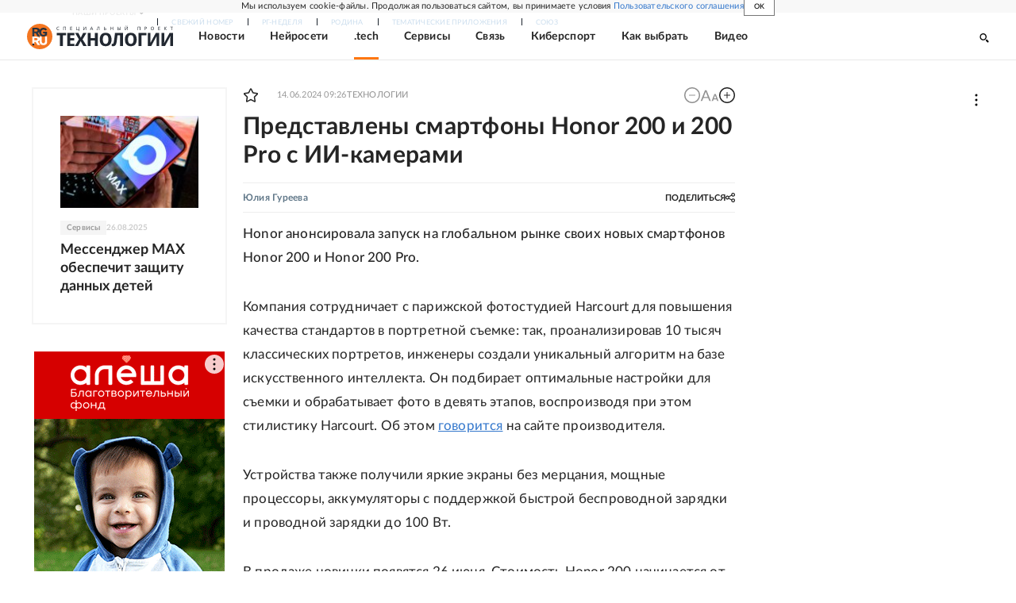

--- FILE ---
content_type: text/html; charset=utf-8
request_url: https://rg.ru/2024/06/14/predstavleny-smartfony-honor-200-i-200-pro-s-ii-kamerami.html
body_size: 27941
content:
<!DOCTYPE html><html lang="ru"><head><meta charSet="utf-8"/><meta name="viewport" content="width=device-width"/><link rel="manifest" href="/manifest.json"/><link rel="preconnect" href="https://cdnstatic.rg.ru" crossorigin="anonymous"/><link rel="preconnect" href="https://ads.betweendigital.com" crossorigin="anonymous"/><link rel="preload" href="https://cdnfiles.rg.ru/fonts/Lato/Lato-Regular.woff2" as="font" type="font/woff2" crossorigin="anonymous"/><link rel="preload" href="https://cdnfiles.rg.ru/fonts/Lato/Lato-Bold.woff2" as="font" type="font/woff2" crossorigin="anonymous"/><link rel="preload" href="https://cdnfiles.rg.ru/fonts/Lato/Lato-Medium.woff2" as="font" type="font/woff2" crossorigin="anonymous"/><link rel="preload" href="https://cdnfiles.rg.ru/fonts/Lato/Lato-Light.woff2" as="font" type="font/woff2" crossorigin="anonymous"/><title>Представлены смартфоны Honor 200 и 200 Pro с ИИ-камерами - Российская газета</title><meta name="description" content="Honor анонсировала запуск на глобальном рынке своих новых смартфонов Honor 200 и Honor 200 Pro."/><meta property="og:site_name" content="Российская газета"/><meta property="og:type" content="article"/><meta property="og:title" content="Представлены смартфоны Honor 200 и 200 Pro с ИИ-камерами - Российская газета"/><meta property="og:description" content="Honor анонсировала запуск на глобальном рынке своих новых смартфонов Honor 200 и Honor 200 Pro."/><meta property="og:url" content="https://rg.ru/2024/06/14/predstavleny-smartfony-honor-200-i-200-pro-s-ii-kamerami.html"/><meta property="og:image" content="https://cdnstatic.rg.ru/images/rg-social-dummy-logo-650x360.jpg"/><link rel="image_src" href="https://cdnstatic.rg.ru/images/rg-social-dummy-logo-650x360.jpg"/><link rel="icon" href="/favicon.ico"/><link rel="icon" type="image/png" sizes="192x192" href="https://cdnstatic.rg.ru/images/touch-icon-ipad-retina_192x192.png"/><link rel="icon" type="image/png" sizes="512x512" href="https://cdnstatic.rg.ru/images/touch-icon-ipad-retina_512x512.png"/><link rel="apple-touch-icon" sizes="76x76" href="https://cdnstatic.rg.ru/images/touch-icon-ipad.png"/><link rel="apple-touch-icon" sizes="120x120" href="https://cdnstatic.rg.ru/images/touch-icon-iphone-retina.png"/><link rel="apple-touch-icon" sizes="152x152" href="https://cdnstatic.rg.ru/images/touch-icon-ipad-retina.png"/><link rel="mask-icon" href="https://cdnstatic.rg.ru/svg/touch-icon.svg" color="#ffffff"/><link rel="amphtml" href="https://rg.ru/amp/2024/06/14/predstavleny-smartfony-honor-200-i-200-pro-s-ii-kamerami.html"/><link rel="canonical" href="https://rg.ru/2024/06/14/predstavleny-smartfony-honor-200-i-200-pro-s-ii-kamerami.html"/><meta name="relap-rg-segment" content="other"/><meta property="article:published_time" content="2024-06-14T09:26:00"/><script type="application/ld+json">{"@type":"BreadcrumbList","@context":"https://schema.org","itemListElement":[{"@type":"ListItem","position":1,"item":{"@id":"https://rg.ru/tema/infotech","name":"Технологии"}},{"@type":"ListItem","position":2,"item":{"@id":"https://rg.ru/tema/infotech/tech","name":".tech"}},{"@type":"ListItem","position":3,"item":{"@id":"https://rg.ru/2024/06/14/predstavleny-smartfony-honor-200-i-200-pro-s-ii-kamerami.html","name":"Представлены смартфоны Honor 200 и 200 Pro с ИИ-камерами"}}]}</script><script type="application/ld+json">{"@context":"http://schema.org","@type":"NewsArticle","mainEntityOfPage":{"@type":"WebPage","@id":"https://rg.ru/2024/06/14/predstavleny-smartfony-honor-200-i-200-pro-s-ii-kamerami.html"},"url":"https://rg.ru/2024/06/14/predstavleny-smartfony-honor-200-i-200-pro-s-ii-kamerami.html","headline":"Представлены смартфоны Honor 200 и 200 Pro с ИИ-камерами","description":"Honor анонсировала запуск на глобальном рынке своих новых смартфонов Honor 200 и Honor 200 Pro.","image":{"@type":"ImageObject","url":"https://cdnstatic.rg.ru/images/rg-social-dummy-logo-650x360.jpg","contentUrl":"https://cdnstatic.rg.ru/images/rg-social-dummy-logo-650x360.jpg","caption":"Российская газета","author":{"@type":"Organization","name":"Российская газета"},"description":"Представлены смартфоны Honor 200 и 200 Pro с ИИ-камерами","width":650,"height":360},"thumbnailUrl":"https://cdnstatic.rg.ru/images/touch-icon-ipad-retina.png","author":[{"@type":"Person","name":"Юлия Гуреева","url":"https://rg.ru/authors/yuliya-gureeva"}],"publisher":{"@type":"Organization","name":"Российская газета","logo":{"@type":"ImageObject","url":"https://cdnstatic.rg.ru/images/rg-logo-jsonld-512x158.png","width":512,"height":158}},"datePublished":"2024-06-14T09:26:00","dateModified":"2024-06-14T09:26:00","articleSection":"Технологии","about":{"@type":"Event","name":"Технологии"},"keywords":[".tech","Технологии","Honor","смартфоны"],"inLanguage":"ru-RU","isAccessibleForFree":true,"wordCount":118,"articleBody":"Honor анонсировала запуск на глобальном рынке своих новых смартфонов Honor 200 и Honor 200 Pro. Компания сотрудничает с парижской фотостудией Harcourt для повышения качества стандартов в портретной съемке: так, проанализировав 10 тысяч классических портретов, инженеры создали уникальный алгоритм на базе искусственного интеллекта. Он подбирает оптимальные настройки для съемки и обрабатывает фото в девять этапов, воспроизводя при этом стилистику Harcourt. Об этом говорится на сайте производителя. Устройства также получили яркие экраны без мерцания, мощные процессоры, аккумуляторы с поддержкой быстрой беспроводной зарядки и проводной зарядки до 100 Вт. В продаже новинки появятся 26 июня. Стоимость Honor 200 начинается от 500 евро, Honor 200 Pro - от 700 евро. Ранее сообщалось, что Samsung встроит в Galaxy S26 Ultra сканер лица PolarID.","copyrightHolder":{"@type":"Organization","name":"Российская газета"}}</script><meta name="next-head-count" content="31"/><script id="scriptRG" data-nscript="beforeInteractive">window.RGAPP = window.RGAPP || {
      env: 'production',
      // храним информацию о том, какие тэги ga4 инициализированы,
      // заполняется сама
      gtagInited: {}
    };window.RG = window.RG || {};</script><script id="scriptHBConfig" data-nscript="beforeInteractive">
        if (!window.YaHeaderBiddingSettings) {
          const adfoxBiddersMap = {"betweenDigital":"873981","adriver":"998474","myTarget":"874698","adfox_imho-video":"1729197","adfox_adsmart":"1195710","adfox_WiseUP":"1288243","buzzoola":"1224359","videonow":2188924,"mediatoday":"2352346","adfox_yandex_roxot-adfox-hb":"2152411","otm":"1421443","hybrid":"1597346","clickscloud":"2710641","roxot":"2725603","sape":"2852669","Gnezdo":"2873663","bidvol":"2984792","smi2":"3313476"}
          const syncPixels = [{"bidder":"sape","pixels":["https://acint.net/cmatch/?dp=14&pi=1752771"]}]

          const adUnits = [];
          const userTimeout = 1000;

          window.YaHeaderBiddingSettings = {
            biddersMap: adfoxBiddersMap,
            adUnits: adUnits,
            syncPixels: syncPixels,
            timeout: userTimeout,
            callbacks: {
              onBidsRecieved: function (bids) {

              }
            }
          };
        }
      </script><script id="scriptAdfoxConfig" data-nscript="beforeInteractive">
      window.Ya || (window.Ya = {});
      window.yaContextCb = window.yaContextCb || [];
      window.Ya.adfoxCode || (window.Ya.adfoxCode = {});
      window.Ya.adfoxCode.hbCallbacks || (window.Ya.adfoxCode.hbCallbacks = []);
    </script><script id="scriptFingerprintGnezdoConfig" data-nscript="beforeInteractive">
      (function() {
        function _getCookie(name) {
          var matches = document.cookie.match(new RegExp(
          "(?:^|; )" + name.replace(/([\.$?*|{}\(\)\[\]\\\/\+^])/g, '\$1') + "=([^;]*)"
          ));
          return matches ? decodeURIComponent(matches[1]) : undefined;
        }
        
        function _storageAvailable(type) {
          try {
            var storage = window[type],
              x = '__storage_test__';
            storage.setItem(x, x);
            storage.removeItem(x);
            return true;
          }
          catch(e) {
            return false;
          }
        }

        var isMacLike = /(Mac|iPhone|iPod|iPad)/i.test(navigator.platform);

        var botPattern = "(googlebot\/|bot|Googlebot-Mobile|Googlebot-Image|Google favicon|Mediapartners-Google|bingbot|slurp|java|wget|curl|Commons-HttpClient|Python-urllib|libwww|httpunit|nutch|phpcrawl|msnbot|jyxobot|FAST-WebCrawler|FAST Enterprise Crawler|biglotron|teoma|convera|seekbot|gigablast|exabot|ngbot|ia_archiver|GingerCrawler|webmon |httrack|webcrawler|grub.org|UsineNouvelleCrawler|antibot|netresearchserver|speedy|fluffy|bibnum.bnf|findlink|msrbot|panscient|yacybot|AISearchBot|IOI|ips-agent|tagoobot|MJ12bot|dotbot|woriobot|yanga|buzzbot|mlbot|yandexbot|purebot|Linguee Bot|Voyager|CyberPatrol|voilabot|baiduspider|citeseerxbot|spbot|twengabot|postrank|turnitinbot|scribdbot|page2rss|sitebot|linkdex|Adidxbot|blekkobot|ezooms|dotbot|Mail.RU_Bot|discobot|heritrix|findthatfile|europarchive.org|NerdByNature.Bot|sistrix crawler|ahrefsbot|Aboundex|domaincrawler|wbsearchbot|summify|ccbot|edisterbot|seznambot|ec2linkfinder|gslfbot|aihitbot|intelium_bot|facebookexternalhit|yeti|RetrevoPageAnalyzer|lb-spider|sogou|lssbot|careerbot|wotbox|wocbot|ichiro|DuckDuckBot|lssrocketcrawler|drupact|webcompanycrawler|acoonbot|openindexspider|gnam gnam spider|web-archive-net.com.bot|backlinkcrawler|coccoc|integromedb|content crawler spider|toplistbot|seokicks-robot|it2media-domain-crawler|ip-web-crawler.com|siteexplorer.info|elisabot|proximic|changedetection|blexbot|arabot|WeSEE:Search|niki-bot|CrystalSemanticsBot|rogerbot|360Spider|psbot|InterfaxScanBot|Lipperhey SEO Service|CC Metadata Scaper|g00g1e.net|GrapeshotCrawler|urlappendbot|brainobot|fr-crawler|binlar|SimpleCrawler|Livelapbot|Twitterbot|cXensebot|smtbot|bnf.fr_bot|A6-Indexer|ADmantX|Facebot|Twitterbot|OrangeBot|memorybot|AdvBot|MegaIndex|SemanticScholarBot|ltx71|nerdybot|xovibot|BUbiNG|Qwantify|archive.org_bot|Applebot|TweetmemeBot|crawler4j|findxbot|SemrushBot|yoozBot|lipperhey|y!j-asr|Domain Re-Animator Bot|AddThis)";
        var re = new RegExp(botPattern, 'i');
        var isBot = re.test(navigator.userAgent);
        var check_iframe = (isMacLike || isBot)?0:1;
        var gnezdo_uid = '';
        if (check_iframe) {
          gnezdo_uid = _getCookie('gnezdo_uid');
          var ls_available = _storageAvailable('localStorage');
          if (gnezdo_uid) {
            if (ls_available) localStorage.setItem("gnezdo_uid", gnezdo_uid);
          } else {
            if (ls_available) gnezdo_uid = localStorage.getItem("gnezdo_uid");
            if (gnezdo_uid) document.cookie = "gnezdo_uid="+gnezdo_uid+";path=/;max-age=31536000;secure;samesite=none;domain=."+location.hostname.replace(/^www\./, '');
          }
          
          if (!gnezdo_uid){
            var iframe = document.createElement("iframe");
            iframe.src = "https://news.gnezdo.ru/1pc.html";
            iframe.style.display = 'none';
            document.addEventListener('DOMContentLoaded', function(){
              document.body.appendChild(iframe);
            });
            
            var once = 0;
            function gnezdoLoaderListener(event) {
              if (!event.data || !event.data.hasOwnProperty('gnezdo_uid')) {
                return;
              }
              if(once++) {
                return;
              }
              
              gnezdo_uid = event.data.gnezdo_uid || '';
              if (gnezdo_uid){
                document.cookie = "gnezdo_uid="+gnezdo_uid+";path=/;max-age=31536000;secure;samesite=none;domain=."+location.hostname.replace(/^www\./, '');
                if (ls_available) localStorage.setItem("gnezdo_uid", gnezdo_uid);
              }
            }
            
            if (window.addEventListener) {
              window.addEventListener("message", gnezdoLoaderListener, false);
            } else if (window.attachEvent) {
              window.attachEvent("onmessage", gnezdoLoaderListener);
            }
          }
        }
        
        const origOpen = XMLHttpRequest.prototype.open;
        XMLHttpRequest.prototype.open = function(method, url, async, user, password) {
          if(url.includes('fcgi4.gnezdo.ru/hb/Yandex') && gnezdo_uid) {
            url += '?guid='+gnezdo_uid;
          }
          origOpen.call(this, method, url, async, user, password);
        }
      })()
    </script><script id="scriptFingerprintVKConfig" data-nscript="beforeInteractive">
      function getSyncId() {
        try {
          return JSON.parse(localStorage.getItem('rb_sync_id')).fpid || "";
        } catch (e) {
          return "";
        }
      }
    </script><script id="scriptGnezdoAsyncCallbacks" data-nscript="beforeInteractive">window.gnezdoAsyncCallbacks = window.gnezdoAsyncCallbacks || []</script><link rel="preload" href="https://cdnfiles.rg.ru/_next/static/css/9a68ed9b810e3585.css" as="style"/><link rel="stylesheet" href="https://cdnfiles.rg.ru/_next/static/css/9a68ed9b810e3585.css" data-n-g=""/><link rel="preload" href="https://cdnfiles.rg.ru/_next/static/css/60cbb713a5f01bc5.css" as="style"/><link rel="stylesheet" href="https://cdnfiles.rg.ru/_next/static/css/60cbb713a5f01bc5.css" data-n-p=""/><link rel="preload" href="https://cdnfiles.rg.ru/_next/static/css/e2e842c12ee2c0fc.css" as="style"/><link rel="stylesheet" href="https://cdnfiles.rg.ru/_next/static/css/e2e842c12ee2c0fc.css" data-n-p=""/><link rel="preload" href="https://cdnfiles.rg.ru/_next/static/css/4e7bc8867dd15812.css" as="style"/><link rel="stylesheet" href="https://cdnfiles.rg.ru/_next/static/css/4e7bc8867dd15812.css" data-n-p=""/><link rel="preload" href="https://cdnfiles.rg.ru/_next/static/css/4dd1c26c39a4d5b4.css" as="style"/><link rel="stylesheet" href="https://cdnfiles.rg.ru/_next/static/css/4dd1c26c39a4d5b4.css" data-n-p=""/><link rel="preload" href="https://cdnfiles.rg.ru/_next/static/css/1e9f698a65945572.css" as="style"/><link rel="stylesheet" href="https://cdnfiles.rg.ru/_next/static/css/1e9f698a65945572.css" data-n-p=""/><link rel="preload" href="https://cdnfiles.rg.ru/_next/static/css/a83aef587d30f823.css" as="style"/><link rel="stylesheet" href="https://cdnfiles.rg.ru/_next/static/css/a83aef587d30f823.css"/><link rel="preload" href="https://cdnfiles.rg.ru/_next/static/css/16568e53827ff27a.css" as="style"/><link rel="stylesheet" href="https://cdnfiles.rg.ru/_next/static/css/16568e53827ff27a.css"/><link rel="preload" href="https://cdnfiles.rg.ru/_next/static/css/31901084327d29bd.css" as="style"/><link rel="stylesheet" href="https://cdnfiles.rg.ru/_next/static/css/31901084327d29bd.css"/><link rel="preload" href="https://cdnfiles.rg.ru/_next/static/css/06f752ef30f4285f.css" as="style"/><link rel="stylesheet" href="https://cdnfiles.rg.ru/_next/static/css/06f752ef30f4285f.css"/><noscript data-n-css=""></noscript><script defer="" nomodule="" src="https://cdnfiles.rg.ru/_next/static/chunks/polyfills-42372ed130431b0a.js"></script><script id="scriptAdfoxSape" src="https://cdn-rtb.sape.ru/js/uids.js" defer="" data-nscript="beforeInteractive"></script><script id="scriptRoxot" src="https://cdn.skcrtxr.com/roxot-wrapper/js/roxot-manager.js?pid=7999fe2d-49ec-4b41-a612-54517cd77591" defer="" data-nscript="beforeInteractive"></script><script defer="" src="https://cdnfiles.rg.ru/_next/static/chunks/12454.5ad92842aaf19af8.js"></script><script defer="" src="https://cdnfiles.rg.ru/_next/static/chunks/50381-a005884553b29c45.js"></script><script defer="" src="https://cdnfiles.rg.ru/_next/static/chunks/65004.6c51b9daf6ef9d78.js"></script><script defer="" src="https://cdnfiles.rg.ru/_next/static/chunks/38129.00771d123fcbba05.js"></script><script defer="" src="https://cdnfiles.rg.ru/_next/static/chunks/1416.55c1b06d56974d55.js"></script><script src="https://cdnfiles.rg.ru/_next/static/chunks/webpack-eaf8df031fb8cf80.js" defer=""></script><script src="https://cdnfiles.rg.ru/_next/static/chunks/framework-c610937e61b23145.js" defer=""></script><script src="https://cdnfiles.rg.ru/_next/static/chunks/main-9730f113bcee42ee.js" defer=""></script><script src="https://cdnfiles.rg.ru/_next/static/chunks/pages/_app-22b996060cde37b9.js" defer=""></script><script src="https://cdnfiles.rg.ru/_next/static/chunks/30719-8e168d6910ff8879.js" defer=""></script><script src="https://cdnfiles.rg.ru/_next/static/chunks/87190-41263225f06efb68.js" defer=""></script><script src="https://cdnfiles.rg.ru/_next/static/chunks/32634-2e04b3ad825bd342.js" defer=""></script><script src="https://cdnfiles.rg.ru/_next/static/chunks/7630-0422ed65bcfede15.js" defer=""></script><script src="https://cdnfiles.rg.ru/_next/static/chunks/21936-d4dde6e6f7a1fdb0.js" defer=""></script><script src="https://cdnfiles.rg.ru/_next/static/chunks/77361-4f3df5a4178163eb.js" defer=""></script><script src="https://cdnfiles.rg.ru/_next/static/chunks/22843-2eeb4369933e4929.js" defer=""></script><script src="https://cdnfiles.rg.ru/_next/static/chunks/80515-e3bb0669e515da9a.js" defer=""></script><script src="https://cdnfiles.rg.ru/_next/static/chunks/pages/project/infotech/articles/%5B%5B...slug%5D%5D-b0d99dc76dc6176e.js" defer=""></script><script src="https://cdnfiles.rg.ru/_next/static/cwZNwqlgKJO6GWXqBvJiL/_buildManifest.js" defer=""></script><script src="https://cdnfiles.rg.ru/_next/static/cwZNwqlgKJO6GWXqBvJiL/_ssgManifest.js" defer=""></script></head><body><div id="__next"><script>
    ((counterHostname) => {
      window.MSCounter = {
        counterHostname: counterHostname
      };
      window.mscounterCallbacks = window.mscounterCallbacks || [];
      window.mscounterCallbacks.push(() => {
        tnsCounterrg_ru = new MSCounter.counter({
            'account':'rg_ru',
            'tmsec': 'mx3_rg_ru',
            'autohit' : true
          });
        // console.log('%c Send counter "TNS":', 'background: #2c333b; color: #aaa; padding: 5px;', window.MSCounter)
      });

      const newScript = document.createElement('script');
      newScript.async = true;
      newScript.src = counterHostname + '/ncc/counter.js';

      const referenceNode = document.querySelector('script');
      if (referenceNode) {
        referenceNode.parentNode.insertBefore(newScript, referenceNode);
      } else {
        document.firstElementChild.appendChild(newScript);
      }
    })('https://tns-counter.ru/');
  </script><script>
  var _tmr = window._tmr || (window._tmr = []);
  // console.log('%c Send counter "Mail":', 'background: #2c333b; color: #aaa; padding: 5px;', window._tmr);
  (function (d, w, id) {
    if (d.getElementById(id)) return;
    var ts = d.createElement("script");
    ts.type = "text/javascript";
    ts.async = true;
    ts.id = id;
    ts.src = "https://top-fwz1.mail.ru/js/code.js";
    var f = function () {
      var s = d.getElementsByTagName("script")[0];
      s.parentNode.insertBefore(ts, s);
    };
    if (w.opera == "[object Opera]") {
      d.addEventListener("DOMContentLoaded", f, false);
    } else {
      f();
    }
  })(document, window, "topmailru-code");
  </script><script>
  (function (m, e, t, r, i, k, a) {
    m[i] = m[i] || function () {
      (m[i].a = m[i].a || []).push(arguments)
    };
    m[i].l = 1 * new Date();
    k = e.createElement(t), a = e.getElementsByTagName(t)[0], k.async = 1, k.src = r, a.parentNode.insertBefore(k, a)
  })
    (window, document, "script", "https://mc.yandex.ru/metrika/tag.js", "ym");
  </script><div id="" data-mod="media10" class="Adfox_wrapper__6EjMr media10-adfox"></div><div class="Layout_root__Ca6EJ"><div><div class="Section_sectionContent__jAK1D "><div id="umbrella" class="Umbrella_root__MYQQv  "><div class="Umbrella_inner__qw3LM"><div class="Umbrella_toolbar__toU_M"><div class="UmbrellaLogo_root__sq3Tg Umbrella_logo__YMtTQ"><a class="UmbrellaLogo_linkLogo__GhwD3" title="Российская газета" href="https://rg.ru"><svg xmlns="http://www.w3.org/2000/svg" fill="none" viewBox="0 0 80 24"><path fill="#F26922" d="M45.726 4.419h4.317c3.002 0 4.143.928 4.143 2.85 0 2.158-1.243 3.123-4.143 3.123h-4.317zM40 0v22.071h5.726v-7.293H48.8L54.53 24h6.66l-6.342-10.046c3.484-.72 5.382-3.393 5.382-6.754 0-4.563-3.379-7.196-9.938-7.196z"></path><path fill="#F26922" d="M60.107 0v15.544c0 5.372 3.466 8.456 10.064 8.456 6.599 0 9.83-3.184 9.83-8.556V0h-5.372v14.637c0 2.879-1.394 4.678-4.458 4.678s-4.422-1.777-4.422-4.678V0z"></path><path fill="#506C7F" d="M5.632 4.419h4.246c2.953 0 4.075.928 4.075 2.85 0 2.158-1.221 3.123-4.075 3.123H5.632zM0 0v24h5.632v-9.222h3.024L14.292 24h6.551l-6.238-10.046c3.427-.72 5.294-3.393 5.294-6.754 0-4.563-3.324-7.196-9.775-7.196z"></path><path fill="#506C7F" d="M40.076 4.566C37.818 1.48 34.704 0 30.771 0 23.885 0 19.27 4.634 19.27 12.1c0 7.301 4.812 11.9 11.367 11.9 3.64 0 6.75-1.41 9.469-4.368v-8.78H29.72v4.207h4.952v2.763a6.84 6.84 0 0 1-3.919 1.284c-3.562 0-5.77-2.338-5.77-6.908 0-4.933 2.23-7.466 5.938-7.466 2.262 0 4.129 1.054 5.635 3.126z"></path><path fill="#506C7F" d="M42.918 24c.61 0 1.207-.183 1.715-.525a3.1 3.1 0 0 0 1.136-1.4 3.15 3.15 0 0 0-.67-3.396 3.06 3.06 0 0 0-3.363-.673 3.1 3.1 0 0 0-1.384 1.15 3.14 3.14 0 0 0-.284 2.924c.156.377.383.72.67 1.01a3.08 3.08 0 0 0 2.18.91"></path></svg></a></div><div class="Umbrella_toolbarItemContentButton___Sj_O"><button class="UmbrellaContentButton_root__OU00H " type="button" data-testid="umbrella-content-button"><span class="UmbrellaContentButton_text__pPO38"><span class="UmbrellaContentButton_our__REuPp">Наши</span> проекты</span><i class="UmbrellaContentButton_icon__6sPNS"><svg xmlns="http://www.w3.org/2000/svg" width="6" height="5"><path fill-rule="evenodd" d="M1.465.879a.61.61 0 1 0-.863.862L2.76 3.898a.6.6 0 0 0 .453.178.6.6 0 0 0 .453-.178L5.82 1.741A.61.61 0 0 0 4.96.88L3.212 2.626z" clip-rule="evenodd"></path></svg></i></button></div><div class="Umbrella_toolbarItemNavigation__4u_j5"><div><div class="navresp-root"><div class="navresp-inner"><div class="navresp-visible"><div class="navresp-visibleList"><div class="navresp-visibleListItem"><a class="navresp-visibleListLink" title="Свежий номер" href="/gazeta/rg/svezh"><span class="navresp-visibleListText">Свежий номер</span></a></div><div class="navresp-visibleListItem"><a class="navresp-visibleListLink" title="РГ-Неделя" href="/gazeta/subbota/svezh"><span class="navresp-visibleListText">РГ-Неделя</span></a></div><div class="navresp-visibleListItem"><a href="https://rodina-history.ru" title="" aria-label="" class="navresp-visibleListLink" target="_blank" rel="noreferrer"><span class="navresp-visibleListText">Родина</span></a></div><div class="navresp-visibleListItem"><a class="navresp-visibleListLink" title="Тематические приложения" href="/fascicles"><span class="navresp-visibleListText">Тематические приложения</span></a></div><div class="navresp-visibleListItem"><a class="navresp-visibleListLink" title="Союз" href="/soyuz"><span class="navresp-visibleListText">Союз</span></a></div><button class="navresp-moreButton" aria-label="Ещё"><span class="navresp-moreButtonIcon"><svg xmlns="http://www.w3.org/2000/svg" width="13" height="3"><path d="M.452 1.172q0-.486.27-.756.288-.288.756-.288.486 0 .774.288.288.27.288.756 0 .468-.288.756t-.774.288q-.468 0-.756-.288-.27-.288-.27-.756m5.028 0q0-.486.27-.756.288-.288.756-.288.486 0 .774.288.288.27.288.756 0 .468-.288.756t-.774.288q-.468 0-.756-.288-.27-.288-.27-.756m5.027 0q0-.486.27-.756.288-.288.756-.288.486 0 .774.288.288.27.288.756 0 .468-.288.756t-.774.288q-.468 0-.756-.288-.27-.288-.27-.756"></path></svg></span></button></div></div><div class="navresp-invisible"><div class="navresp-invisibleList"></div></div></div></div></div></div><div class="Umbrella_svezh__NKzhk"><a href="/gazeta/rg/svezh" rel="noreferrer noopener" class="LinkDefault_link__moEcX"><span class="UmbrellaSvezh_link__0Rwaq" title="Свежий номер">Свежий номер</span></a></div><div class="Umbrella_subscribe___7KfL"><div class="UmbrellaSubscribe_root__rEtO7"><a class="UmbrellaSubscribe_button__wsCTe" target="_blank" href="https://rg.ru/subs/" rel="noreferrer noopener"><i class="UmbrellaSubscribe_icon__lqf_h"><svg xmlns="http://www.w3.org/2000/svg" fill="none" viewBox="0 0 15 14" aria-hidden="true" focusable="false" tabindex="-1"><g clip-path="url(#newspaper_svg__a)"><path fill="#fff" d="M14.06 0H3.38a.93.93 0 0 0-.94.92v1.29H.94a.93.93 0 0 0-.94.92v10a.93.93 0 0 0 .94.87h13.12a.93.93 0 0 0 .94-.92V.92a.93.93 0 0 0-.94-.92m-.18 12.53a.37.37 0 0 1-.38.36h-12a.36.36 0 0 1-.37-.36V3.87a.37.37 0 0 1 .37-.37h.94v8.29h1.12V1.44a.38.38 0 0 1 .38-.37h9.56a.38.38 0 0 1 .38.37zM9 3.32h4.12V3H9zm0 1.1h4.12v-.37H9zm0 1.29h4.12v-.37H9zM4.5 7h8.62v-.37H4.5zm0 1.11h8.62v-.37H4.5zm0 1.1h4.13v-.37H4.5zm0 1.29h4.13v-.37H4.5zm0 1.29h4.13v-.37H4.5zM9 9.21h4.12v-.37H9zm0 1.29h4.12v-.37H9zm0 1.29h4.12v-.37H9zM4.88 5.9h3.37a.38.38 0 0 0 .38-.37V2.21a.38.38 0 0 0-.38-.37H4.88a.38.38 0 0 0-.38.37v3.32a.38.38 0 0 0 .38.37M5.44 3a.19.19 0 0 1 .19-.19H7.5a.19.19 0 0 1 .19.19v1.79A.18.18 0 0 1 7.5 5H5.63a.18.18 0 0 1-.19-.18z"></path></g><defs><clipPath id="newspaper_svg__a"><path fill="#fff" d="M0 0h15v14H0z"></path></clipPath></defs></svg></i><div class="UmbrellaSubscribe_title__zw2sQ"><span>Подписка</span><span class="UmbrellaSubscribe_titleSecondText__QCjTa"> на издание</span></div></a></div></div><div class="Umbrella_newsletterSubscribe__Wl4dD"><button class="UmbrellaNewsletterSubscribe_root__wmZg9" type="button"><i class="UmbrellaNewsletterSubscribe_icon__LCCb_"><svg xmlns="http://www.w3.org/2000/svg" viewBox="0 0 16 10"><path fill-rule="evenodd" d="M.36 0A.36.36 0 0 0 0 .36v9.28a.36.36 0 0 0 .36.36h15.28a.36.36 0 0 0 .36-.36V.36a.36.36 0 0 0-.36-.36zm1 .71h13.33L8 6.14zm-.58.47 4.57 3.74L.73 8.83zm14.54 0v7.65l-3.81-3.21a.37.37 0 0 0-.27-.09.36.36 0 0 0-.34.38.38.38 0 0 0 .13.25l3.66 3.13H1.31l4.61-3.91 1.85 1.5a.36.36 0 0 0 .46 0z"></path></svg></i><div class="UmbrellaNewsletterSubscribe_text__MK4jF">Подписаться на новости</div></button></div><div class="Umbrella_toolbarItemAuth__MJyM9"><div class="UserMenu_root__BKOUI"><button class="UserMenu_button__7XjLH" aria-label="войти в личный кабинет" data-testid="user-menu-signin" data-cy="user-menu-signin"><i class="UserMenu_icon__ZqA4p"><svg xmlns="http://www.w3.org/2000/svg" width="18" height="13" aria-hidden="true" focusable="false" tabindex="-1"><path d="M17.44 0H8.407a.58.58 0 0 0-.393.145.52.52 0 0 0-.168.365c.008.134.07.26.175.352A.57.57 0 0 0 8.408 1h8.47v10h-8.47a.58.58 0 0 0-.483.085.5.5 0 0 0-.161.183.496.496 0 0 0 .16.647.57.57 0 0 0 .484.085h9.031a.58.58 0 0 0 .393-.145.52.52 0 0 0 .169-.365V.51a.5.5 0 0 0-.17-.365A.56.56 0 0 0 17.44 0m-7 5.69L7.625 3.11a.48.48 0 0 0-.328-.128.48.48 0 0 0-.328.128.4.4 0 0 0-.128.295c0 .11.046.216.128.295L9.01 5.57H.456a.46.46 0 0 0-.315.123.4.4 0 0 0-.13.297.4.4 0 0 0 .13.297.46.46 0 0 0 .315.123H9.01L6.968 8.28a.4.4 0 0 0-.128.295c0 .11.046.216.128.295a.46.46 0 0 0 .328.132.48.48 0 0 0 .328-.132l2.817-2.58a.42.42 0 0 0 .133-.3.4.4 0 0 0-.133-.3Z"></path></svg></i><span class="UserMenu_text__qfpcd">Войти</span></button></div></div></div></div></div><header id="header" class="Header_root__3pa_a"><div class="Header_inner__AHKe6"><div class="Header_content__RlbIt"><div class="Header_contentItem__2Ys3V Header_logo__x6jPL"><a href="/infotech"><svg xmlns="http://www.w3.org/2000/svg" fill="none" viewBox="0 0 138 24"><path fill="#F47621" d="M12 24c6.627 0 12-5.373 12-12S18.627 0 12 0 0 5.373 0 12s5.373 12 12 12"></path><path fill="url(#logo_svg__a)" d="M15.19 7.517v1.465h1.774v.96a2.57 2.57 0 0 1-1.415.455c-1.268 0-2.057-.806-2.057-2.383 0-1.714.806-2.572 2.117-2.572a2.49 2.49 0 0 1 2.023 1.08l1.252-1.157a3.93 3.93 0 0 0-3.335-1.568 3.88 3.88 0 0 0-3.514 1.808c-.3-1.174-1.457-1.851-3.429-1.851H4.99v8.331h2.015V8.88h1.088l2.014 3.18h2.349l-2.246-3.472c.46-.086.886-.303 1.226-.626a3.9 3.9 0 0 0 4.08 4.106 4.5 4.5 0 0 0 3.428-1.517V7.508zm-6.678-.155H7.004V5.297h1.508c1.054 0 1.457.317 1.457.985 0 .67-.445 1.08-1.457 1.08"></path><path fill="#fff" d="M17.083 12.06v4.92a1.577 1.577 0 0 1-3.145 0v-4.92h-2.015v1.389c-.445-.857-1.551-1.389-3.283-1.389H4.98v7.432h2.023V17.04H8.1l2.032 3.103h2.357l-2.254-3.428a2.25 2.25 0 0 0 1.714-1.243v1.783c0 1.8 1.243 2.854 3.583 2.854s3.488-1.072 3.488-2.872v-5.211zm-8.571 3.506H7.003v-2.014H8.53c1.054 0 1.457.308 1.457.96s-.411 1.054-1.448 1.054z"></path><path fill="url(#logo_svg__b)" d="M5.982 20.58a1.012 1.012 0 1 0-1.037-1.012 1.037 1.037 0 0 0 1.037 1.012"></path><path fill="#222831" d="M33.892 21h-2.795V10.857h-2.984V8.683h8.763v2.174h-2.984zM44.842 21H38.08V8.683h6.762v2.14h-3.967v2.708h3.691v2.139h-3.691v3.174h3.967zM56.443 21h-3.209l-2.484-4.658L48.283 21h-3.07l3.847-6.348-3.605-5.969h3.087l2.294 4.434 2.226-4.434h3.105L52.51 14.79zM67.023 21H64.21v-5.313h-4.106V21h-2.794V8.683h2.794v4.83h4.106v-4.83h2.811zM79.886 14.824q0 1.432-.328 2.605-.328 1.156-1 2.001a4.3 4.3 0 0 1-1.743 1.294q-1.052.448-2.5.448-1.432 0-2.485-.448a4.7 4.7 0 0 1-1.742-1.294q-.673-.845-1.018-2.018-.328-1.173-.328-2.605 0-1.914.587-3.33.603-1.413 1.846-2.19 1.242-.793 3.156-.793 1.932 0 3.157.793 1.225.777 1.811 2.208.587 1.415.587 3.33m-8.211 0q0 1.295.259 2.226.276.93.862 1.431.587.5 1.518.5.95 0 1.518-.5.587-.5.845-1.431.276-.931.276-2.226 0-1.95-.62-3.053-.604-1.104-2.002-1.104-.948 0-1.535.5-.585.5-.862 1.432-.26.932-.26 2.225M90.796 21h-2.795V10.857h-2.518a73 73 0 0 1-.172 1.725q-.104.93-.225 1.897a57 57 0 0 1-.258 1.812q-.122.844-.242 1.5-.207 1.07-.587 1.829-.378.759-1.034 1.156-.639.396-1.657.396-.344 0-.638-.051a5 5 0 0 1-.569-.138v-2.14q.207.07.397.121.207.052.414.052a.66.66 0 0 0 .5-.224q.207-.225.38-.76.172-.55.344-1.517.07-.414.173-1.173a85 85 0 0 0 .259-1.811q.138-1.052.293-2.277.155-1.242.293-2.57h7.642zM103.665 14.824q0 1.432-.328 2.605-.328 1.156-1.001 2.001a4.3 4.3 0 0 1-1.742 1.294q-1.052.448-2.501.448-1.432 0-2.484-.448a4.7 4.7 0 0 1-1.742-1.294q-.673-.845-1.018-2.018-.328-1.173-.328-2.605 0-1.914.587-3.33.603-1.413 1.845-2.19 1.242-.793 3.157-.793 1.932 0 3.157.793 1.224.777 1.811 2.208.587 1.415.587 3.33m-8.211 0q0 1.295.258 2.226.276.93.863 1.431.586.5 1.518.5.948 0 1.518-.5.587-.5.845-1.431.276-.931.276-2.226 0-1.95-.621-3.053-.604-1.104-2-1.104-.95 0-1.536.5t-.863 1.432q-.258.932-.258 2.225M112.928 8.683v2.157h-4.726V21h-2.795V8.683zM114.138 8.683h2.553v5.952q0 .431-.017.966 0 .534-.017 1.052-.017.5-.035.88a3 3 0 0 1-.052.5h.069l5.055-9.35h3.26V21h-2.553v-5.917q0-.466.017-1.018l.035-1.086q.017-.517.034-.897.034-.397.052-.518h-.052L117.416 21h-3.278zM127.165 8.683h2.553v5.952q0 .431-.018.966 0 .534-.017 1.052-.017.5-.034.88a3 3 0 0 1-.052.5h.069l5.054-9.35h3.26V21h-2.553v-5.917q0-.466.018-1.018l.034-1.086q.018-.517.035-.897.034-.397.051-.518h-.051L130.442 21h-3.277zM29.564 3.097q-.519 0-.816.347-.297.348-.296.95 0 .621.287.96.288.336.82.336.343 0 .771-.128v.352a2 2 0 0 1-.393.1q-.189.03-.435.03-.71 0-1.094-.431-.383-.434-.383-1.224 0-.497.183-.87.184-.374.534-.576.352-.202.826-.202.51 0 .888.189l-.163.343a1.8 1.8 0 0 0-.73-.176M36.727 6h-.4V3.143H34.72V6h-.405V2.787h2.41zM42.688 6h-1.795V2.787h1.795v.356h-1.39v1.002h1.309v.352h-1.31v1.147h1.39zM49.093 5.644h.393v1.201h-.389V6h-2.414V2.787h.404V5.64h1.606V2.787h.4zM53.308 2.787h.377v1.765a15 15 0 0 1-.032.894h.02l1.766-2.659h.45V6h-.378V4.253q0-.23.016-.532.015-.306.022-.396h-.02L53.758 6h-.45zM62.062 6l-.387-.996H60.4L60.018 6h-.409l1.255-3.226h.365L62.48 6zm-.508-1.354-.36-.973-.154-.482q-.066.264-.139.482l-.364.973zM68.522 6h-.405V3.143H67.1l-.068.523a20 20 0 0 1-.242 1.55q-.104.467-.27.652a.58.58 0 0 1-.45.182.7.7 0 0 1-.293-.055v-.338a.6.6 0 0 0 .248.055q.174 0 .275-.218.104-.22.222-.99.12-.772.242-1.717h1.758zM74.903 5.06q0 .45-.304.696-.303.244-.861.244H72.68V2.787h.404v1.358h.602q.59 0 .904.235.312.233.312.68m-1.818.592h.613q.787 0 .787-.593 0-.293-.202-.426-.2-.136-.644-.136h-.554zM81.314 6h-.404V4.5h-1.648V6h-.404V2.787h.404v1.358h1.648V2.787h.404zM87.566 5.06q0 .453-.29.698-.288.241-.849.242h-.949V2.787h.404v1.358h.495q.582 0 .885.23.303.232.303.684m-1.684.597h.508q.39 0 .573-.147.183-.15.183-.45 0-.296-.19-.427-.188-.132-.623-.132h-.45zM88.466 6h-.406V2.787h.406zM92.63 2.787h.378v1.765a15 15 0 0 1-.033.894h.02l1.767-2.659h.45V6h-.378V4.253q0-.23.016-.532.015-.306.022-.396h-.02L93.08 6h-.45zm1.34-.257q-.42 0-.615-.16-.19-.161-.213-.523h.37q.02.228.118.318.1.09.35.09.226 0 .333-.096.11-.098.134-.312h.374q-.033.355-.24.52-.205.163-.61.163M106.984 6h-.4V3.143h-1.606V6h-.405V2.787h2.411zM113.206 3.732q0 .492-.336.756-.336.261-.947.261h-.369V6h-.404V2.788h.85q1.206 0 1.206.945m-1.652.67h.323q.479 0 .694-.154.216-.156.216-.498 0-.31-.2-.464t-.624-.154h-.409zM119.963 4.389q0 .77-.391 1.213-.389.441-1.09.441-.71 0-1.098-.432-.387-.436-.387-1.226 0-.784.384-1.216.387-.432 1.106-.432.698 0 1.087.439.39.438.389 1.213m-2.54 0q0 .637.27.971t.789.334q.516 0 .785-.33.268-.33.268-.975 0-.644-.266-.97t-.782-.326q-.523 0-.794.331-.27.33-.27.965M125.755 6h-1.795V2.787h1.795v.356h-1.391v1.002h1.31v.352h-1.31v1.147h1.391zM132.094 6h-.487l-1.453-1.629V6h-.404V2.787h.404v1.556l1.417-1.556h.46l-1.396 1.56zM136.834 6h-.406V3.143h-1.005v-.356h2.409v.356h-.998z"></path><defs><linearGradient id="logo_svg__a" x1="9.206" x2="13.844" y1="15.145" y2="1.585" gradientUnits="userSpaceOnUse"><stop stop-color="#344555"></stop><stop offset="1" stop-color="#222831"></stop></linearGradient><linearGradient id="logo_svg__b" x1="408.261" x2="410" y1="-819.964" y2="-814.2" gradientUnits="userSpaceOnUse"><stop stop-color="#344555"></stop><stop offset="1" stop-color="#222831"></stop></linearGradient></defs></svg></a></div><div class="Header_contentItem__2Ys3V Header_navigation__L6nu6"><div class="navresp-root NavResponsible_root__ijI3w NavResponsible_rootHide__UQ5bS"><div class="navresp-inner NavResponsible_inner__P31FQ"><div class="navresp-visible NavResponsible_visible__rfXYb"><div class="NavResponsible_mobileSearch__MhqE_"></div><div class="navresp-visibleList NavResponsible_visibleList__xcC3i"><div class="navresp-visibleListItem NavResponsible_visibleListItem__BbZ5O"><a class="navresp-visibleListLink NavResponsible_visibleListLink__8sZj8" title="Новости" rel="noreferrer noopener" href="/project/infotech/news"><span class="navresp-visibleListText">Новости</span></a></div><div class="navresp-visibleListItem NavResponsible_visibleListItem__BbZ5O"><a class="navresp-visibleListLink NavResponsible_visibleListLink__8sZj8" title="Нейросети" rel="noreferrer noopener" href="/tema/infotech/neural"><span class="navresp-visibleListText">Нейросети</span></a></div><div class="navresp-visibleListItem NavResponsible_visibleListItem__BbZ5O"><a class="navresp-visibleListLink NavResponsible_visibleListLink__8sZj8" title=".tech" rel="noreferrer noopener" href="/tema/infotech/tech"><span class="navresp-visibleListText">.tech</span></a></div><div class="navresp-visibleListItem NavResponsible_visibleListItem__BbZ5O"><a class="navresp-visibleListLink NavResponsible_visibleListLink__8sZj8" title="Сервисы" rel="noreferrer noopener" href="/tema/infotech/services"><span class="navresp-visibleListText">Сервисы</span></a></div><div class="navresp-visibleListItem NavResponsible_visibleListItem__BbZ5O"><a class="navresp-visibleListLink NavResponsible_visibleListLink__8sZj8" title="Связь" rel="noreferrer noopener" href="/tema/infotech/connection"><span class="navresp-visibleListText">Связь</span></a></div><div class="navresp-visibleListItem NavResponsible_visibleListItem__BbZ5O"><a class="navresp-visibleListLink NavResponsible_visibleListLink__8sZj8" title="Киберспорт" rel="noreferrer noopener" href="/tema/infotech/cyber"><span class="navresp-visibleListText">Киберспорт</span></a></div><div class="navresp-visibleListItem NavResponsible_visibleListItem__BbZ5O"><a class="navresp-visibleListLink NavResponsible_visibleListLink__8sZj8" title="Как выбрать" rel="noreferrer noopener" href="/tema/infotech/howto"><span class="navresp-visibleListText">Как выбрать</span></a></div><div class="navresp-visibleListItem NavResponsible_visibleListItem__BbZ5O"><a class="navresp-visibleListLink NavResponsible_visibleListLink__8sZj8" title="Видео" rel="noreferrer noopener" href="/tema/infotech/video"><span class="navresp-visibleListText">Видео</span></a></div><button class="navresp-moreButton NavResponsible_moreButton__ayOf7 navresp-moreButtonWithText"><span class="navresp-moreButtonText NavResponsible_moreButtonText__NGwXI"><span class="navresp-moreButtonValue">Ещё</span><i class="navresp-moreButtonTextIcon"><svg xmlns="http://www.w3.org/2000/svg" viewBox="0 0 6 3"><path d="M3 3 .5 0h5z"></path></svg></i></span></button></div></div><div class="navresp-invisible"><div class="navresp-invisibleList"></div></div></div></div></div><div class="Header_contentItem__2Ys3V Header_search__pqzps"></div><div class="Header_contentItem__2Ys3V Header_burger__uoMPU"><button class="Burger_root__N5X3V" aria-label="Menu" title="Меню"><span class="Burger_box__S3Na8"><span class="Burger_inner__qDzgI "></span></span></button></div><div class="Header_fox__TuDLZ"><div id="" data-mod="media11" class="Adfox_wrapper__6EjMr Adfox_media11__CTH7S media11-adfox"></div></div></div></div></header><main class="Layout_main__K5O8N"><div><div class="Layout_fox__U1pqe"><div id="" data-mod="media1" class="Adfox_wrapper__6EjMr Adfox_media1__C8usK media1-adfox"></div><div id="" data-mod="media1_mobile" class="Adfox_wrapper__6EjMr Adfox_media1_mobile__xQPUF media1_mobile-adfox"></div></div><div class="ArticlePage_root__k30xB"><div class="ArticlePage_sidebar____ISv"><div class="ArticlePage_sticky__nygRk"><div class="ArticlePage_stickyWrapper__lK2Ne"><div class="ArticlePage_asideItem__oSWGL"><div class="ArticlePage_block__f6jJi"><div class="ArticlePage_blockImage__CYXRV"><a class="ItemImageTmpl_link__oJq8a" href="/2025/08/26/messendzher-max-obespechit-zashchitu-dannyh-detej.html"><span class="ItemImageTmpl_imageLinkBox__6Ef3B"><picture><source media="(max-width: 767px)" width="0" height="0" srcSet="https://cdnstatic.rg.ru/crop0x0/uploads/images/2025/08/26/mih55315_1jpg_176_5af.jpg, https://cdnstatic.rg.ru/crop0x0/uploads/images/2025/08/26/mih55315_1jpg_176_5af.jpg 2x"/><source media="(max-width: 989px)" width="0" height="0" srcSet="https://cdnstatic.rg.ru/crop0x0/uploads/images/2025/08/26/mih55315_1jpg_176_5af.jpg, https://cdnstatic.rg.ru/crop0x0/uploads/images/2025/08/26/mih55315_1jpg_176_5af.jpg 2x"/><source media="(max-width: 1279px)" width="0" height="0" srcSet="https://cdnstatic.rg.ru/crop0x0/uploads/images/2025/08/26/mih55315_1jpg_176_5af.jpg, https://cdnstatic.rg.ru/crop0x0/uploads/images/2025/08/26/mih55315_1jpg_176_5af.jpg 2x"/><source media="(max-width: 1679px)" width="170" height="115" srcSet="https://cdnstatic.rg.ru/crop170x115/uploads/images/2025/08/26/mih55315_1jpg_176_5af.jpg, https://cdnstatic.rg.ru/crop340x230/uploads/images/2025/08/26/mih55315_1jpg_176_5af.jpg 2x"/><source media="(min-width: 1680px)" width="210" height="140" srcSet="https://cdnstatic.rg.ru/crop210x140/uploads/images/2025/08/26/mih55315_1jpg_176_5af.jpg, https://cdnstatic.rg.ru/crop420x280/uploads/images/2025/08/26/mih55315_1jpg_176_5af.jpg 2x"/><img width="100%" height="100%" class="Image_img__5ZmPX ItemImageTmpl_image__NtbwU" alt="" title="" loading="lazy" src="https://cdnstatic.rg.ru/uploads/images/2025/08/26/mih55315_1jpg_176_5af.jpg"/></picture><span class="ItemImageTmpl_mediaSvg__O2tLB"></span></span></a></div><div class="ItemInfoTmpl_root__6T6pc"><span class="ItemInfoTmpl_rubrics__xQktn"><a class="LinksOfRubric_item__e_V3t ItemInfoTmpl_rubric__D_f7L" href="/tema/infotech/services">Сервисы</a></span><a class="ItemInfoTmpl_datetime__6Z8mQ" href="/2025/08/26/messendzher-max-obespechit-zashchitu-dannyh-detej.html">26.08.2025</a></div><div class="ArticlePage_blockTitle__yrG7x"><a class="ItemTitleTmpl_link__dfWV3" href="/2025/08/26/messendzher-max-obespechit-zashchitu-dannyh-detej.html"><span>Мессенджер MAX обеспечит защиту данных детей</span></a></div></div></div></div></div><div class="ArticlePage_sticky__nygRk"><div class="ArticlePage_stickyWrapper__lK2Ne"></div></div></div><div><div class=""><div class="ContentMetaDefault_root__sbruT"><div class="ContentMetaDefault_icons__hODOu"><div class="ContentMetaDefault_favoritesWrapper__CrxZb"><button data-cy="add-to-favorites" aria-labelledby="add-to-favorites-label" class="AddToFavoritesNew_root__cIUiT"><svg xmlns="http://www.w3.org/2000/svg" viewBox="0 0 20 18"><path d="M9.579 1.262a.47.47 0 0 1 .842 0l2.228 4.515a.47.47 0 0 0 .353.256l4.983.724a.47.47 0 0 1 .26.8l-3.605 3.515a.47.47 0 0 0-.135.416l.85 4.962a.47.47 0 0 1-.68.495l-4.457-2.343a.47.47 0 0 0-.437 0l-4.456 2.343a.47.47 0 0 1-.681-.495l.851-4.962a.47.47 0 0 0-.135-.416L1.755 7.558a.47.47 0 0 1 .26-.8l4.982-.725a.47.47 0 0 0 .354-.256z"></path></svg><div class="Tooltip_root__SoNds Tooltip_right__S5Ite AddToFavoritesNew_tooltip__EEHln"><span id="add-to-favorites-label">добавить в избранное</span></div></button></div></div><div class="ContentMetaDefault_wrapper__JrcrV"><div class="ContentMetaDefault_row__Ij0n3"><div class="ContentMetaDefault_date__wS0te">14.06.2024 09:26</div><div><div class="ContentMetaDefault_rubrics___wBlg"><a class="LinksOfRubric_item__e_V3t ContentMetaDefault_rubricsItem__sfBgh" href="/tema/infotech">Технологии</a></div></div></div><div class="ContentMetaDefault_advTokenWrapper___JHrv"></div></div><div class="ZoomAccessibilityCtrl_root__xz2uF ContentMetaDefault_zoom__V3TCk"><button aria-label="Уменьшить шрифт статьи" disabled="" class="ZoomAccessibilityCtrl_btn__8CdnB ZoomAccessibilityCtrl_minus__MskmS"><svg xmlns="http://www.w3.org/2000/svg" fill="none" viewBox="0 0 20 20"><path fill="#252525" d="M6.5 9.5a.5.5 0 0 0 0 1h7a.5.5 0 0 0 0-1z"></path><path fill="#252525" fill-rule="evenodd" d="M20 10c0 5.523-4.477 10-10 10S0 15.523 0 10 4.477 0 10 0s10 4.477 10 10m-1.5 0a8.5 8.5 0 1 1-17 0 8.5 8.5 0 0 1 17 0" clip-rule="evenodd"></path></svg></button><button aria-label="Вернуть шрифт статьи к исходному" disabled="" class="ZoomAccessibilityCtrl_btn__8CdnB ZoomAccessibilityCtrl_reset__u01fL"><svg xmlns="http://www.w3.org/2000/svg" fill="none" viewBox="0 0 24 16"><path fill="#252525" fill-rule="evenodd" d="M12.127 15.254h1.525L7.824.676H5.83L0 15.254h1.516a.67.67 0 0 0 .437-.142.7.7 0 0 0 .234-.326l1.363-3.52h6.542l1.363 3.52a.8.8 0 0 0 .244.336.66.66 0 0 0 .428.132M7.254 3.911l2.289 5.93H4.1l2.289-5.92q.224-.55.437-1.373.102.396.214.752.111.347.214.61M22.625 15.324H24l-3.756-9.562h-1.818l-3.756 9.562h1.382a.58.58 0 0 0 .383-.125.64.64 0 0 0 .205-.278l.714-1.95h3.961l.715 1.95a.75.75 0 0 0 .218.29.6.6 0 0 0 .377.113m-2.93-6.79 1.164 3.18h-3.042l1.157-3.168q.086-.218.18-.509.09-.297.178-.635.092.338.185.629.092.29.178.502" clip-rule="evenodd"></path></svg></button><button aria-label="Увеличить шрифт статьи" class="ZoomAccessibilityCtrl_btn__8CdnB ZoomAccessibilityCtrl_plus__pIx_9"><svg xmlns="http://www.w3.org/2000/svg" fill="none" viewBox="0 0 20 20"><path fill="#252525" d="M6 10a.5.5 0 0 1 .5-.5h3v-3a.5.5 0 0 1 1 0v3h3a.5.5 0 0 1 0 1h-3v3a.5.5 0 0 1-1 0v-3h-3A.5.5 0 0 1 6 10"></path><path fill="#252525" fill-rule="evenodd" d="M10 20c5.523 0 10-4.477 10-10S15.523 0 10 0 0 4.477 0 10s4.477 10 10 10m0-1.5a8.5 8.5 0 1 0 0-17 8.5 8.5 0 0 0 0 17" clip-rule="evenodd"></path></svg></button><div class="Tooltip_root__SoNds Tooltip_left__DB1_P ZoomAccessibilityCtrl_tooltip__dp_rj"><span>изменить размер шрифта:<!-- --> 1.<!-- -->0<!-- -->x</span></div></div></div><div><h1 class="PageArticleCommonTitle_title__fUDQW">Представлены смартфоны Honor 200 и 200 Pro с ИИ-камерами</h1></div><div class="PageArticleContent_meta__gFxxH"><div class="ArticleAuthors_root__1Se3S"><a class="ArticleAuthors_author__EYv4Y PageArticleContent_author__FIntm" href="/authors/yuliya-gureeva">Юлия Гуреева</a></div><div class="ArticleCommonShare_root__5Thhm PageArticleContent_share__k34r_"><button class="ArticleCommonShare_label__JYDO2" tabindex="0"><span class="ArticleCommonShare_labelText__bBK45">Поделиться</span><svg xmlns="http://www.w3.org/2000/svg" fill="currentColor" viewBox="0 0 12 12" class="ArticleCommonShare_labelIcon__rTvGI"><path fill-rule="evenodd" d="M7.2 2.4a2.4 2.4 0 1 1 .43 1.371l-2.935 1.53a2.4 2.4 0 0 1 0 1.402L7.63 8.225a2.4 2.4 0 0 1 2.564-.95 2.4 2.4 0 1 1-2.962 1.917L4.13 7.664a2.4 2.4 0 1 1 0-3.327l3.103-1.543A2.4 2.4 0 0 1 7.2 2.4m2.401 1.198a1.2 1.2 0 1 0 .001-2.4 1.2 1.2 0 0 0 0 2.4m-7.2 3.6a1.2 1.2 0 1 0 .001-2.4 1.2 1.2 0 0 0 0 2.4m7.198 3.6A1.2 1.2 0 1 0 9.6 8.4a1.2 1.2 0 0 0-.001 2.4" clip-rule="evenodd"></path></svg></button><div class="ArticleCommonShare_list__qblOF"><button class="ArticleCommonShare_item__2zNTc ArticleCommonShare_vkItem__iTbIo" tabindex="-1"><svg xmlns="http://www.w3.org/2000/svg" fill="currentColor" viewBox="0 0 14 9" class="ArticleCommonShare_icon__0z3P5 ArticleCommonShare_vkIcon__jJAYb"><path d="M7.625 9C2.842 9 .114 5.62 0 0h2.396c.079 4.126 1.845 5.873 3.244 6.234V0h2.256v3.558C9.278 3.405 10.73 1.783 11.22 0h2.256c-.376 2.198-1.95 3.82-3.07 4.486C11.526 5.026 13.319 6.441 14 9h-2.483c-.534-1.712-1.863-3.036-3.62-3.217V9z"></path></svg></button><button class="ArticleCommonShare_item__2zNTc ArticleCommonShare_okItem__7_sZu" tabindex="-1"><svg xmlns="http://www.w3.org/2000/svg" fill="currentColor" viewBox="0 0 10 14" class="ArticleCommonShare_icon__0z3P5 ArticleCommonShare_okIcon___HOjv"><path d="M8.623 6.924a.176.176 0 0 1 .258.024l1.081 1.386c.062.07.05.163-.049.22a7.7 7.7 0 0 1-3.073 1.41l2.287 3.793c.061.115-.013.243-.148.243H6.742a.18.18 0 0 1-.16-.105l-1.598-3.352-1.598 3.352c-.024.07-.086.105-.16.105H.99c-.122 0-.21-.14-.148-.243l2.287-3.792a7.84 7.84 0 0 1-3.073-1.41.17.17 0 0 1-.025-.22l1.082-1.387a.2.2 0 0 1 .258-.024c1.02.821 2.275 1.353 3.627 1.353s2.606-.532 3.626-1.353"></path><path fill-rule="evenodd" d="M4.997 0c1.02 0 1.941.393 2.605 1.017a3.36 3.36 0 0 1 1.082 2.451A3.36 3.36 0 0 1 7.602 5.92a3.8 3.8 0 0 1-2.605 1.017A3.82 3.82 0 0 1 2.39 5.92a3.36 3.36 0 0 1-1.082-2.45c0-.96.418-1.828 1.082-2.452A3.8 3.8 0 0 1 4.997 0m0 1.884c-.455 0-.873.174-1.18.463-.295.289-.493.682-.493 1.11 0 .427.185.82.493 1.109.295.289.713.463 1.18.463.454 0 .872-.174 1.18-.463.306-.277.491-.67.491-1.11a1.52 1.52 0 0 0-.492-1.11 1.67 1.67 0 0 0-1.18-.462" clip-rule="evenodd"></path></svg></button><button class="ArticleCommonShare_item__2zNTc ArticleCommonShare_tgItem__OjBkX" tabindex="-1"><svg xmlns="http://www.w3.org/2000/svg" fill="currentColor" viewBox="0 0 14 12" class="ArticleCommonShare_icon__0z3P5 ArticleCommonShare_tgIcon__gEmBc"><path fill-rule="evenodd" d="M1.404 5.244A805 805 0 0 1 8.489 2.17C11.859.755 12.569.51 13.024.5c.1 0 .324.02.475.143a.54.54 0 0 1 .172.335c.02.102.04.316.02.479-.182 1.934-.971 6.628-1.376 8.786-.172.916-.506 1.222-.83 1.252-.708.061-1.245-.468-1.923-.916-1.073-.703-1.67-1.14-2.713-1.833-1.204-.794-.425-1.231.263-1.944.183-.183 3.29-3.034 3.35-3.289.01-.03.01-.152-.06-.213s-.172-.041-.253-.02c-.111.02-1.812 1.16-5.122 3.41-.485.336-.92.499-1.315.489-.436-.01-1.266-.245-1.893-.448-.76-.245-1.367-.377-1.316-.805.03-.224.334-.448.9-.682" clip-rule="evenodd"></path></svg></button></div></div></div><div><div class="PageArticleContent_lead__l9TkG commonArticle_zoom__SDMjc">Honor анонсировала запуск на глобальном рынке своих новых смартфонов Honor 200 и Honor 200 Pro.</div></div><div class="PageArticleContent_textWrapper__qjCKN"><div data-visibility-trigger="media27" class="PageArticleContent_content__mdxza"><div><div class="PageContentCommonStyling_text__CKOzO commonArticle_text__ul5uZ commonArticle_zoom__SDMjc"><p>Компания сотрудничает с парижской фотостудией Harcourt для повышения качества стандартов в портретной съемке: так, проанализировав 10 тысяч классических портретов, инженеры создали уникальный алгоритм на базе искусственного интеллекта. Он подбирает оптимальные настройки для съемки и обрабатывает фото в девять этапов, воспроизводя при этом стилистику Harcourt. Об этом <a href="https://www.honor.com/global/" rel="noopener noreferrer" target="_blank">говорится</a> на сайте производителя.</p><p>Устройства также получили яркие экраны без мерцания, мощные процессоры, аккумуляторы с поддержкой быстрой беспроводной зарядки и проводной зарядки до 100 Вт.</p><p>В продаже новинки появятся 26 июня. Стоимость Honor 200 начинается от 500 евро, Honor 200 Pro - от 700 евро.</p><p>Ранее сообщалось, что Samsung <a href="https://rg.ru/2024/06/11/samsung-vstroit-v-galaxy-s26-ultra-skaner-lica-polarid.html" rel="noopener noreferrer" target="_blank">встроит</a> в Galaxy S26 Ultra сканер лица PolarID.</p></div></div><div class="PageArticleContent_relationBottom__jIiqg"><div class="ArticleCommonShare_root__5Thhm ArticleCommonShare_border__Aw1zO"><button class="ArticleCommonShare_label__JYDO2" tabindex="0"><span class="ArticleCommonShare_labelText__bBK45">Поделиться</span><svg xmlns="http://www.w3.org/2000/svg" fill="currentColor" viewBox="0 0 12 12" class="ArticleCommonShare_labelIcon__rTvGI"><path fill-rule="evenodd" d="M7.2 2.4a2.4 2.4 0 1 1 .43 1.371l-2.935 1.53a2.4 2.4 0 0 1 0 1.402L7.63 8.225a2.4 2.4 0 0 1 2.564-.95 2.4 2.4 0 1 1-2.962 1.917L4.13 7.664a2.4 2.4 0 1 1 0-3.327l3.103-1.543A2.4 2.4 0 0 1 7.2 2.4m2.401 1.198a1.2 1.2 0 1 0 .001-2.4 1.2 1.2 0 0 0 0 2.4m-7.2 3.6a1.2 1.2 0 1 0 .001-2.4 1.2 1.2 0 0 0 0 2.4m7.198 3.6A1.2 1.2 0 1 0 9.6 8.4a1.2 1.2 0 0 0-.001 2.4" clip-rule="evenodd"></path></svg></button><div class="ArticleCommonShare_list__qblOF"><button class="ArticleCommonShare_item__2zNTc ArticleCommonShare_vkItem__iTbIo" tabindex="-1"><svg xmlns="http://www.w3.org/2000/svg" fill="currentColor" viewBox="0 0 14 9" class="ArticleCommonShare_icon__0z3P5 ArticleCommonShare_vkIcon__jJAYb"><path d="M7.625 9C2.842 9 .114 5.62 0 0h2.396c.079 4.126 1.845 5.873 3.244 6.234V0h2.256v3.558C9.278 3.405 10.73 1.783 11.22 0h2.256c-.376 2.198-1.95 3.82-3.07 4.486C11.526 5.026 13.319 6.441 14 9h-2.483c-.534-1.712-1.863-3.036-3.62-3.217V9z"></path></svg></button><button class="ArticleCommonShare_item__2zNTc ArticleCommonShare_okItem__7_sZu" tabindex="-1"><svg xmlns="http://www.w3.org/2000/svg" fill="currentColor" viewBox="0 0 10 14" class="ArticleCommonShare_icon__0z3P5 ArticleCommonShare_okIcon___HOjv"><path d="M8.623 6.924a.176.176 0 0 1 .258.024l1.081 1.386c.062.07.05.163-.049.22a7.7 7.7 0 0 1-3.073 1.41l2.287 3.793c.061.115-.013.243-.148.243H6.742a.18.18 0 0 1-.16-.105l-1.598-3.352-1.598 3.352c-.024.07-.086.105-.16.105H.99c-.122 0-.21-.14-.148-.243l2.287-3.792a7.84 7.84 0 0 1-3.073-1.41.17.17 0 0 1-.025-.22l1.082-1.387a.2.2 0 0 1 .258-.024c1.02.821 2.275 1.353 3.627 1.353s2.606-.532 3.626-1.353"></path><path fill-rule="evenodd" d="M4.997 0c1.02 0 1.941.393 2.605 1.017a3.36 3.36 0 0 1 1.082 2.451A3.36 3.36 0 0 1 7.602 5.92a3.8 3.8 0 0 1-2.605 1.017A3.82 3.82 0 0 1 2.39 5.92a3.36 3.36 0 0 1-1.082-2.45c0-.96.418-1.828 1.082-2.452A3.8 3.8 0 0 1 4.997 0m0 1.884c-.455 0-.873.174-1.18.463-.295.289-.493.682-.493 1.11 0 .427.185.82.493 1.109.295.289.713.463 1.18.463.454 0 .872-.174 1.18-.463.306-.277.491-.67.491-1.11a1.52 1.52 0 0 0-.492-1.11 1.67 1.67 0 0 0-1.18-.462" clip-rule="evenodd"></path></svg></button><button class="ArticleCommonShare_item__2zNTc ArticleCommonShare_tgItem__OjBkX" tabindex="-1"><svg xmlns="http://www.w3.org/2000/svg" fill="currentColor" viewBox="0 0 14 12" class="ArticleCommonShare_icon__0z3P5 ArticleCommonShare_tgIcon__gEmBc"><path fill-rule="evenodd" d="M1.404 5.244A805 805 0 0 1 8.489 2.17C11.859.755 12.569.51 13.024.5c.1 0 .324.02.475.143a.54.54 0 0 1 .172.335c.02.102.04.316.02.479-.182 1.934-.971 6.628-1.376 8.786-.172.916-.506 1.222-.83 1.252-.708.061-1.245-.468-1.923-.916-1.073-.703-1.67-1.14-2.713-1.833-1.204-.794-.425-1.231.263-1.944.183-.183 3.29-3.034 3.35-3.289.01-.03.01-.152-.06-.213s-.172-.041-.253-.02c-.111.02-1.812 1.16-5.122 3.41-.485.336-.92.499-1.315.489-.436-.01-1.266-.245-1.893-.448-.76-.245-1.367-.377-1.316-.805.03-.224.334-.448.9-.682" clip-rule="evenodd"></path></svg></button></div></div><a class="LinksOfRubric_item__e_V3t PageArticleContent_relationBottomItem___WCF2" href="/tema/infotech/tech">.tech</a><a class="LinksOfProject_item__8ak3h PageArticleContent_relationBottomItem___WCF2" href="/infotech">Технологии</a></div></div></div></div><div></div><div class="ArticlePage_media7__0iZ9K"><div id="" data-mod="media7" class="Adfox_wrapper__6EjMr Adfox_media7__8gS9l media7-adfox"></div><div id="" data-mod="media7_mobile" class="Adfox_wrapper__6EjMr Adfox_media7_mobile__4ztXO media7_mobile-adfox"></div></div><div class="ArticlePage_blockSujet__Izi16"></div><div class="ArticlePage_partner__5F2P6"></div><div class="ArticlePage_partner__5F2P6"><div id="" data-mod="media5_mobile" class="Adfox_wrapper__6EjMr media5_mobile-adfox"></div></div></div><div class="ArticlePage_aside__eRvQ9"><div class="ArticlePage_asideItem__oSWGL"><div class="NewsTmpl_root__eMhZN"><div class="NewsTmpl_top__Zx1wK"><a class="NewsTmpl_newsLink__7Gzot" href="/project/infotech/news"><h3 class="Label_label__OhIIX">новости</h3></a><div><a class="NewsTmpl_moreTitle__HZETo" href="/project/infotech/news">больше <i class="ArticlePage_noreText__Lhul3">новостей</i> <span><svg xmlns="http://www.w3.org/2000/svg" width="5" height="8"><path d="M4.881 3.664 1.784.224a.72.72 0 0 0-.436-.216.83.83 0 0 0-.504.087.53.53 0 0 0-.278.339.44.44 0 0 0 .112.392L3.535 4 .678 7.174a.44.44 0 0 0-.112.392c.031.137.13.26.278.339.146.08.328.111.504.087a.72.72 0 0 0 .436-.216L4.88 4.335A.55.55 0 0 0 5.001 4a.55.55 0 0 0-.12-.335"></path></svg></span></a></div></div><ul class="NewsTmpl_list__wOSBx NewsTmpl_oneColumn__l6JOQ"><li class="NewsTmpl_item__YQGr2"><div class="NewsTmpl_infoWrapper__KRv_F"><a class="ItemInfoTmpl_datetime__6Z8mQ" href="/2025/11/08/v-rossii-utverdili-perechen-ugroz-dlia-ustojchivosti-interneta.html">08.11.2025</a></div><div class="NewsTmpl_itemTitle__j99zK"><a class="ItemTitleTmpl_link__dfWV3" href="/2025/11/08/v-rossii-utverdili-perechen-ugroz-dlia-ustojchivosti-interneta.html"><span>В России утвердили перечень угроз для устойчивости интернета</span></a></div></li><li class="NewsTmpl_item__YQGr2"><div class="NewsTmpl_infoWrapper__KRv_F"><a class="ItemInfoTmpl_datetime__6Z8mQ" href="/2025/11/07/fas-rosseti-utverdili-novyj-poriadok-formirovaniia-tarifov-na-razmeshchenie-setej-sviazi.html">07.11.2025</a></div><div class="NewsTmpl_itemTitle__j99zK"><a class="ItemTitleTmpl_link__dfWV3" href="/2025/11/07/fas-rosseti-utverdili-novyj-poriadok-formirovaniia-tarifov-na-razmeshchenie-setej-sviazi.html"><span>ФАС: Россети приняли новый порядок расчета тарифов на размещение сетей связи</span></a></div></li><li class="NewsTmpl_item__YQGr2"><div class="NewsTmpl_infoWrapper__KRv_F"><a class="ItemInfoTmpl_datetime__6Z8mQ" href="/2025/11/07/mobilnyj-internet-i-sms-planiruetsia-ohlazhdat-na-24-chasa-posle-rouminga.html">07.11.2025</a></div><div class="NewsTmpl_itemTitle__j99zK"><a class="ItemTitleTmpl_link__dfWV3" href="/2025/11/07/mobilnyj-internet-i-sms-planiruetsia-ohlazhdat-na-24-chasa-posle-rouminga.html"><span>Мобильный интернет и SMS планируется "охлаждать" на 24 часа после роуминга</span></a></div></li></ul></div></div><div class="ArticlePage_asideItem__oSWGL"><div id="" data-mod="tgb1" class="Adfox_wrapper__6EjMr Adfox_tgb1__p1APk tgb1-adfox"></div></div><div class="ArticlePage_asideItem__oSWGL"><ul class="ArticlePage_videos__zP1Z7"><li class="VideosTmpl_item__BW0Ag VideosTmpl_hasRubric__mOqaA"><div class="VideosTmpl_itemImage__ZcK2X"><a class="ItemImageTmpl_link__oJq8a" href="/2025/11/04/vyshel-reliznyj-trejler-igry-zemskij-sobor.html"><span class="ItemImageTmpl_imageLinkBox__6Ef3B"><picture><source media="(max-width: 767px)" width="0" height="0" srcSet="https://cdnstatic.rg.ru/crop0x0/uploads/images/2025/11/04/skrinshot-zemskiy-sobor-ru-055_eec.jpg, https://cdnstatic.rg.ru/crop0x0/uploads/images/2025/11/04/skrinshot-zemskiy-sobor-ru-055_eec.jpg 2x"/><source media="(max-width: 989px)" width="310" height="230" srcSet="https://cdnstatic.rg.ru/crop310x230/uploads/images/2025/11/04/skrinshot-zemskiy-sobor-ru-055_eec.jpg, https://cdnstatic.rg.ru/crop620x460/uploads/images/2025/11/04/skrinshot-zemskiy-sobor-ru-055_eec.jpg 2x"/><source media="(max-width: 1279px)" width="310" height="230" srcSet="https://cdnstatic.rg.ru/crop310x230/uploads/images/2025/11/04/skrinshot-zemskiy-sobor-ru-055_eec.jpg, https://cdnstatic.rg.ru/crop620x460/uploads/images/2025/11/04/skrinshot-zemskiy-sobor-ru-055_eec.jpg 2x"/><source media="(max-width: 1679px)" width="310" height="230" srcSet="https://cdnstatic.rg.ru/crop310x230/uploads/images/2025/11/04/skrinshot-zemskiy-sobor-ru-055_eec.jpg, https://cdnstatic.rg.ru/crop620x460/uploads/images/2025/11/04/skrinshot-zemskiy-sobor-ru-055_eec.jpg 2x"/><source media="(min-width: 1680px)" width="344" height="240" srcSet="https://cdnstatic.rg.ru/crop344x240/uploads/images/2025/11/04/skrinshot-zemskiy-sobor-ru-055_eec.jpg, https://cdnstatic.rg.ru/crop688x480/uploads/images/2025/11/04/skrinshot-zemskiy-sobor-ru-055_eec.jpg 2x"/><img width="100%" height="100%" class="Image_img__5ZmPX ItemImageTmpl_image__NtbwU" alt="" title="" loading="lazy" src="https://cdnstatic.rg.ru/uploads/images/2025/11/04/skrinshot-zemskiy-sobor-ru-055_eec.jpg"/></picture><div class="ItemImageTmpl_gradient__NANQO"></div></span></a></div><div class="VideosTmpl_play__C52WZ"><svg xmlns="http://www.w3.org/2000/svg" fill="none" viewBox="0 0 70 70"><path fill="#fff" d="M35 0a35 35 0 1 0 0 70 35 35 0 0 0 0-70m-7 48.125V22.173l21 12.976z"></path></svg></div><div class="VideosTmpl_infoWrapper__czD67"><div class="VideosTmpl_itemInfo__eWvzw"><div class="ItemInfoTmpl_root__6T6pc ItemInfoTmpl_hasOpacity__azLUX ItemInfoTmpl_isOrange__jBJ_9"><span class="ItemInfoTmpl_rubrics__xQktn"><a class="ItemInfoTmpl_rubric__D_f7L" href="/tema/infotech/video">Видео</a></span></div></div><div class="VideosTmpl_itemTitle__NCSrA"><a class="ItemTitleTmpl_link__dfWV3" href="/2025/11/04/vyshel-reliznyj-trejler-igry-zemskij-sobor.html"><span>Вышел релизный трейлер игры "Земский собор"</span></a></div></div></li></ul></div></div></div></div></main><footer class="Footer_root__y_SDH"><div style="background-color:#ffffff"><div class="Section_sectionContent__jAK1D "><div class="CarouselScroller_root__A5ie_"><div class="CarouselScroller_content__0Yc6X"><span class="CarouselScroller_item__YJWeG"><a class="CarouselScroller_image__sHAV7" style="background-image:url(https://cdnfiles.rg.ru/svg/projects_logos/rg.svg);width:93px;height:35px" rel="noreferrer noopener" aria-label="Свежий номер" href="/gazeta/rg/svezh"></a></span><span class="CarouselScroller_item__YJWeG"><a class="CarouselScroller_image__sHAV7" style="background-image:url(https://cdnfiles.rg.ru/svg/projects_logos/nedelya.svg);width:93px;height:26px" rel="noreferrer noopener" aria-label="РГ-Неделя" href="/gazeta/subbota/svezh"></a></span><span class="CarouselScroller_item__YJWeG"><a href="https://rodina-history.ru" title="" aria-label="Родина" class="CarouselScroller_image__sHAV7" style="background-image:url(https://cdnfiles.rg.ru/svg/projects_logos/rodina.svg);width:93px;height:27px" target="_blank" rel="noreferrer"></a></span><span class="CarouselScroller_item__YJWeG"><a class="CarouselScroller_image__sHAV7" style="background-image:url(https://cdnfiles.rg.ru/svg/projects_logos/tema.svg);width:94px;height:26px" rel="noreferrer noopener" aria-label="Тематические приложения" href="/fascicles"></a></span><span class="CarouselScroller_item__YJWeG"><a class="CarouselScroller_image__sHAV7" style="background-image:url(https://cdnfiles.rg.ru/svg/projects_logos/soyuz.svg);width:62px;height:26px" rel="noreferrer noopener" aria-label="Союз" href="/soyuz"></a></span></div></div><div class="Footer_toggler__LbjCY"><div class="Footer_togglerItem__YoGys"><div>© 1998-<!-- -->2025</div><div class="Footer_togglerInfo__k2vCf">ФГБУ «Редакция  «Российской газеты»</div></div><div class="Footer_togglerItem__YoGys Footer_togglerItemRight__56MSY"><button class="Footer_togglerButtton__zJI7B " title="Развернуть" type="button"><svg xmlns="http://www.w3.org/2000/svg" width="10" height="7"><path d="M2 7 0 5l5-5 5 5-2 2-3-3z"></path></svg></button></div></div><div class="Footer_content__Fi1S7 Footer_contentHidden__jTm_w"><div class="FooterMainMenu_root__bH3_7 Footer_mainMenu__tScEe"><div class="FooterMainMenu_items___EGx5"><span class="FooterMainMenu_item__pbmHQ"><a class="FooterMainMenu_link__hWVmf" rel="noreferrer noopener" href="/tema/gos">Власть</a></span><span class="FooterMainMenu_item__pbmHQ"><a class="FooterMainMenu_link__hWVmf" rel="noreferrer noopener" href="/sujet/donbass">СВО</a></span><span class="FooterMainMenu_item__pbmHQ"><a class="FooterMainMenu_link__hWVmf" rel="noreferrer noopener" href="/tema/ekonomika">Экономика</a></span><span class="FooterMainMenu_item__pbmHQ"><a class="FooterMainMenu_link__hWVmf" rel="noreferrer noopener" href="/rf">В регионах</a></span><span class="FooterMainMenu_item__pbmHQ"><a class="FooterMainMenu_link__hWVmf" rel="noreferrer noopener" href="/tema/mir">В мире</a></span><span class="FooterMainMenu_item__pbmHQ"><a class="FooterMainMenu_link__hWVmf" rel="noreferrer noopener" href="/tema/bezopasnost">Происшествия</a></span><span class="FooterMainMenu_item__pbmHQ"><a class="FooterMainMenu_link__hWVmf" rel="noreferrer noopener" href="/tema/obshestvo">Общество</a></span><span class="FooterMainMenu_item__pbmHQ"><a class="FooterMainMenu_link__hWVmf" rel="noreferrer noopener" href="/tema/sport">Спорт</a></span><span class="FooterMainMenu_item__pbmHQ"><a class="FooterMainMenu_link__hWVmf" rel="noreferrer noopener" href="/tema/kultura">Культура</a></span><span class="FooterMainMenu_item__pbmHQ"><a class="FooterMainMenu_link__hWVmf" rel="noreferrer noopener" href="/tema/obshestvo/obrazovanie">Образование</a></span><span class="FooterMainMenu_item__pbmHQ"><a class="FooterMainMenu_link__hWVmf" rel="noreferrer noopener" href="/tema/obshestvo/zdorovje">Здоровье</a></span></div></div><div class="CategoryMenu_root__Y6HVQ CategoryMenu_theme__sldDg Footer_themeMenu__k0DKR"><div class="CategoryMenu_title__Zy4u2">Тематические проекты:</div><div class="CategoryMenu_items__mDQsI"><span class="CategoryMenu_item__YSXjs"><a rel="noreferrer noopener" title="Русское оружие" class="CategoryMenu_link__B6rhn" href="/sila">Русское оружие</a></span><span class="CategoryMenu_item__YSXjs"><a rel="noreferrer noopener" title="Автопарк" class="CategoryMenu_link__B6rhn" href="/auto">Автопарк</a></span><span class="CategoryMenu_item__YSXjs"><a href="https://pravo.rg.ru/" title="" aria-label="" class="CategoryMenu_link__B6rhn" target="_blank" rel="noreferrer">Юрконсультация</a></span><span class="CategoryMenu_item__YSXjs"><a rel="noreferrer noopener" title="Технологии" class="CategoryMenu_link__B6rhn" href="/infotech">Технологии</a></span><span class="CategoryMenu_item__YSXjs"><a rel="noreferrer noopener" title="Кинократия" class="CategoryMenu_link__B6rhn" href="/kino">Кинократия</a></span><span class="CategoryMenu_item__YSXjs"><a rel="noreferrer noopener" title="Стиль жизни" class="CategoryMenu_link__B6rhn" href="/style">Стиль жизни</a></span><span class="CategoryMenu_item__YSXjs"><a rel="noreferrer noopener" title="Квадратный метр" class="CategoryMenu_link__B6rhn" href="/property">Квадратный метр</a></span><span class="CategoryMenu_item__YSXjs"><a rel="noreferrer noopener" title="Pro Деньги" class="CategoryMenu_link__B6rhn" href="/prodengi">Pro Деньги</a></span><span class="CategoryMenu_item__YSXjs"><a rel="noreferrer noopener" title="Выходные" class="CategoryMenu_link__B6rhn" href="/vyhodnye">Выходные</a></span></div></div><div class="CategoryMenu_root__Y6HVQ CategoryMenu_joint__svU0_ Footer_jointMenu__sFFAY"><div class="CategoryMenu_title__Zy4u2">Совместные проекты:</div><div class="CategoryMenu_items__mDQsI"><span class="CategoryMenu_item__YSXjs"><a rel="noreferrer noopener" title="Пушкинский конкурс" class="CategoryMenu_link__B6rhn" href="/lessons">Пушкинский конкурс</a></span><span class="CategoryMenu_item__YSXjs"><a rel="noreferrer noopener" title="Стань журналистом!" class="CategoryMenu_link__B6rhn" href="/zhurnalist">Стань журналистом!</a></span><span class="CategoryMenu_item__YSXjs"><a rel="noreferrer noopener" title="Миссия выполнима" class="CategoryMenu_link__B6rhn" href="/olympfa">Миссия выполнима</a></span><span class="CategoryMenu_item__YSXjs"><a rel="noreferrer noopener" title="В МГИМО - с «РГ»" class="CategoryMenu_link__B6rhn" href="/mgimo">В МГИМО - с «РГ»</a></span><span class="CategoryMenu_item__YSXjs"><a rel="noreferrer noopener" title="Звезды Победы" class="CategoryMenu_link__B6rhn" href="/zvezdy_pobedy">Звезды Победы</a></span><span class="CategoryMenu_item__YSXjs"><a href="https://godliteratury.ru" title="" aria-label="" class="CategoryMenu_link__B6rhn" target="_blank" rel="noreferrer">Год литературы</a></span><span class="CategoryMenu_item__YSXjs"><a rel="noreferrer noopener" title="Россия-Китай: события и комментарии" class="CategoryMenu_link__B6rhn" href="/russia_china_events">Россия-Китай: события и комментарии</a></span><span class="CategoryMenu_item__YSXjs"><a href="/articles/partners/" rel="noreferrer noopener" class="LinkDefault_link__moEcX"><span class="CategoryMenu_link__B6rhn">Региональное контент-партнерство</span></a></span></div></div><div class="CategoryMenu_root__Y6HVQ CategoryMenu_static__2z_iH Footer_staticMenu__uJkNI"><div class="CategoryMenu_title__Zy4u2"></div><div class="CategoryMenu_items__mDQsI"><span class="CategoryMenu_item__YSXjs"><a rel="noreferrer noopener" title="О газете" class="CategoryMenu_link__B6rhn CategoryMenu_linkstatic__QxR8q" href="/pages/about">О газете</a></span><span class="CategoryMenu_item__YSXjs"><a href="https://rg.ru/subs/" title="" aria-label="" class="CategoryMenu_link__B6rhn CategoryMenu_linkstatic__QxR8q" target="_blank" rel="noreferrer">Подписка</a></span><span class="CategoryMenu_item__YSXjs"><a rel="noreferrer noopener" title="Контакты" class="CategoryMenu_link__B6rhn CategoryMenu_linkstatic__QxR8q" href="/pages/kontakty">Контакты</a></span><span class="CategoryMenu_item__YSXjs"><a rel="noreferrer noopener" title="Обратная связь" class="CategoryMenu_link__B6rhn CategoryMenu_linkstatic__QxR8q" href="/pages/inbox">Обратная связь</a></span><span class="CategoryMenu_item__YSXjs"><a rel="noreferrer noopener" title="Реклама" class="CategoryMenu_link__B6rhn CategoryMenu_linkstatic__QxR8q" href="/pages/reklama">Реклама</a></span><span class="CategoryMenu_item__YSXjs"><a href="https://mc.rg.ru/" title="" aria-label="" class="CategoryMenu_link__B6rhn CategoryMenu_linkstatic__QxR8q" target="_blank" rel="noreferrer">Медиацентр</a></span><span class="CategoryMenu_item__YSXjs"><a rel="noreferrer noopener" title="Сервисы и приложения" class="CategoryMenu_link__B6rhn CategoryMenu_linkstatic__QxR8q" href="/pages/services">Сервисы и приложения</a></span><span class="CategoryMenu_item__YSXjs"><a rel="noreferrer noopener" title="Вакансии" class="CategoryMenu_link__B6rhn CategoryMenu_linkstatic__QxR8q" href="/pages/vacancies">Вакансии</a></span></div></div><div class="Subscribe_root__oarin Footer_subscribe__awe1E"><div class="Subscribe_line__akd7F"><div><div class="Subscribe_title__JB84L">Рассылка &laquo;Свежий номер&raquo; каждое утро</div></div><div class="Subscribe_itemRight__Q0Hkz"><button class="Subscribe_infoButton__gXOau" type="button"><span class="Subscribe_tooltip__f_s7U">В рассылку включаются главные материалы свежего номера «Российской Газеты»</span><span class="Subscribe_infoButtonText__ZNn9d">?</span></button></div></div><div class="Subscribe_line__akd7F"><button class="Subscribe_subscribeButton__NAjvI" type="button" data-cy="footer-subscribe">Подписаться</button></div></div><div class="FooterSubMenu_root___bJqD Footer_subMenu__iwnnz"><div class="FooterSubMenu_items__5yqon"><span class="FooterSubMenu_item__L6oV1"><a class="FooterSubMenu_link__ejucF" rel="noreferrer noopener" href="/pages/webpartner">Использование материалов «РГ»</a></span><span class="FooterSubMenu_item__L6oV1"><a class="FooterSubMenu_link__ejucF" rel="noreferrer noopener" href="/pages/publicinfo">Обязательная для публикации информация</a></span><span class="FooterSubMenu_item__L6oV1"><a class="FooterSubMenu_link__ejucF" rel="noreferrer noopener" href="/pages/useragreement">Пользовательское соглашение</a></span></div></div><div class="Footer_recommendationServices__I_Ed8">На сайте rg.ru применяются рекомендательные технологии (информационные технологии предоставления информации на основе сбора, систематизации и анализа сведений, относящихся к предпочтениям пользователей сети «Интернет», находящихся на территории Российской Федерации). <a class="Footer_termsLink__GH0LO" href="/pages/recommendation">Подробная информация</a></div><div class="Footer_certificate__X_mSu"><p>Интернет-портал «Российской газеты» (16+) зарегистрирован в Роскомнадзоре 21.06.2012 г. </p><p>Номер свидетельства ЭЛ № ФС 77 — 50379.</p></div><div class="Footer_editor__DsRYr"><p><b>Учредитель</b><br/> <span>ФГБУ «Редакция «Российской газеты»</span></p><p><b class="Footer_mainEditor__QslLH">Главный редактор</b><br/> <span>В.А. Фронин</span></p></div><div class="Footer_rss__ecqdR"><div class="RSSlink_root__YrQEy"><a class="RSSlink_link___J4NU" rel="noreferrer noopener" target="_blank" href="/xml/index.xml"><i class="RSSlink_icon__1dvVv"><svg xmlns="http://www.w3.org/2000/svg" width="12" height="12"><path d="M1.66 8.46a1.7 1.7 0 0 0 0 3.39 1.7 1.7 0 0 0 0-3.39M0 4v2.21a5.6 5.6 0 0 1 5.54 5.64h2.21A7.83 7.83 0 0 0 0 4m0-4v2.26a9.51 9.51 0 0 1 9.41 9.59h2.22A11.75 11.75 0 0 0 0 0"></path></svg></i><span class="RSSlink_text__pd_wL">RSS</span></a></div></div><div class="Footer_phones__Z1yCJ"><div class="Phones_root__5C7_i"><div class="Phones_item__dgwZx Phones_itemIcon__zXyuC"><div class="Phones_icon__LzdnT"><svg xmlns="http://www.w3.org/2000/svg" width="13" height="13"><path d="M9.881 8.592a.93.93 0 0 0-1.374 0l-.928.928a.195.195 0 0 1-.27.055c-.204-.12-.426-.213-.63-.334A9.8 9.8 0 0 1 4.245 7.08a5.6 5.6 0 0 1-.863-1.382.186.186 0 0 1 0-.25c.325-.307.64-.632.928-.928a.928.928 0 0 0 0-1.41l-.687-.77c-.26-.26-.51-.53-.78-.78a.93.93 0 0 0-1.373 0c-.325.315-.631.65-.929.928a1.6 1.6 0 0 0-.538 1.085 4.4 4.4 0 0 0 .353 1.93 12 12 0 0 0 2.08 3.46 13 13 0 0 0 4.26 3.332 6.2 6.2 0 0 0 2.367.696 1.75 1.75 0 0 0 1.485-.566c.27-.306.585-.594.873-.928a.926.926 0 0 0 0-1.401c-.501-.483-1.021-.993-1.541-1.503Zm-.51-2.153.993-.176a4.46 4.46 0 0 0-3.788-3.665L6.437 3.6A3.45 3.45 0 0 1 9.37 6.44Zm1.559-4.333A7.3 7.3 0 0 0 6.706 0l-.139 1.002a6.38 6.38 0 0 1 3.648 1.782 6.3 6.3 0 0 1 1.783 3.442L13 6.096a7.42 7.42 0 0 0-2.07-3.99"></path></svg></div></div><div class="Phones_item__dgwZx Phones_itemPhone__e90OV"><a class="Phones_phone__w_K1j" href="tel:+74957753118">+7 (495) 775-31-18</a><a class="Phones_phone__w_K1j" href="tel:+74992575650">+7 (499) 257-56-50</a></div></div></div><div class="Footer_email__nur4I"><div class="Email_root__bMxpR"><a class="Email_link__rZ5zP" href="mailto:mail@rg.ru" rel="noreferrer noopener" target="_blank"><i class="Email_icon__BKTu0"><svg xmlns="http://www.w3.org/2000/svg" width="13" height="14"><path d="M11.206 1.766C9.986.58 8.386-.05 6.743.003 4.97-.035 3.256.686 1.977 2.008A6.6 6.6 0 0 0 .49 4.278a7 7 0 0 0-.487 2.728 7.3 7.3 0 0 0 .47 2.672 6.9 6.9 0 0 0 1.401 2.262 6.75 6.75 0 0 0 2.333 1.59c.87.354 1.799.51 2.728.461a9 9 0 0 0 3.77-.84.84.84 0 0 0 .424-.46.93.93 0 0 0 .009-.649.9.9 0 0 0-.177-.284.8.8 0 0 0-.266-.188.75.75 0 0 0-.623.015 7.6 7.6 0 0 1-3.137.746 4.5 4.5 0 0 1-2.052-.349 4.8 4.8 0 0 1-1.726-1.245C2.279 9.726 1.8 8.389 1.82 7.007a5.7 5.7 0 0 1 .348-2.093A5.4 5.4 0 0 1 3.25 3.136 4.8 4.8 0 0 1 4.86 1.97a4.5 4.5 0 0 1 1.908-.382c1.195-.033 2.357.424 3.25 1.278.424.398.762.892.99 1.446.227.555.339 1.156.327 1.762a3.8 3.8 0 0 1-.607 2.21c-.129.244-.31.45-.529.603a1.56 1.56 0 0 1-.727.274c-.234 0-.355-.13-.355-.401 0-.27 0-.485.043-.784l.503-4.336H7.93l-.104.42a2.2 2.2 0 0 0-1.438-.57 2.6 2.6 0 0 0-1.133.289 2.8 2.8 0 0 0-.92.766 4.05 4.05 0 0 0-.867 2.704 4.03 4.03 0 0 0 .78 2.602c.214.302.489.549.804.722s.662.267 1.015.275c.327-.006.648-.094.938-.255a2.2 2.2 0 0 0 .735-.677c.166.276.397.5.67.649.272.149.576.218.88.2a3.1 3.1 0 0 0 1.452-.374c.45-.243.844-.594 1.149-1.025A5.33 5.33 0 0 0 13 6.036a6 6 0 0 0-.461-2.347 5.6 5.6 0 0 0-1.333-1.923M7.263 8.34a1.4 1.4 0 0 1-.467.47 1.3 1.3 0 0 1-.616.183.75.75 0 0 1-.409-.133.83.83 0 0 1-.284-.343A2.5 2.5 0 0 1 5.2 7.314c-.02-.503.11-1 .372-1.417.1-.165.236-.3.397-.395a1.08 1.08 0 0 1 .995-.046q.227.107.394.3c.122.147.217.318.278.504.06.185.087.382.077.579a2.56 2.56 0 0 1-.45 1.501"></path></svg></i><span>mail@rg.ru</span></a></div></div><div class="Footer_copy__IbaoR"><p><b>© 1998-<!-- -->2025<!-- --> ФГБУ «Редакция «Российской газеты»</b></p></div><div class="Footer_counters__5YSwr"><div class="FooterCounters_root__tZHB7"><div class="FooterCounters_item__XvZfZ"></div></div></div><div class="Footer_socials__QgDMT"><div class="FooterSocials_socials__5acUD"><a class="FooterSocials_socialItem__zc9b7" title="MAX" style="background:var(--max)" href="https://max.ru/rgru" rel="noreferrer noopener" target="_blank"><span class="FooterSocials_socialItemIcon__Er_Xm FooterSocials_maxItemIcon__O2tKL"><svg xmlns="http://www.w3.org/2000/svg" viewBox="0 0 18 18"><path fill-rule="evenodd" d="M9.193 17.949c-1.766 0-2.587-.26-4.014-1.295-.903 1.165-3.76 2.076-3.885.518 0-1.17-.258-2.159-.55-3.238C.395 12.604 0 11.124 0 8.98 0 3.855 4.186 0 9.146 0 14.11 0 18 4.045 18 9.026c.017 4.905-3.924 8.897-8.807 8.923m.073-13.52c-2.415-.125-4.298 1.554-4.714 4.187-.344 2.18.266 4.835.786 4.973.25.06.877-.45 1.268-.842.647.449 1.4.718 2.183.781 2.503.121 4.642-1.792 4.81-4.303.098-2.517-1.83-4.648-4.333-4.792z" clip-rule="evenodd"></path></svg></span></a><a class="FooterSocials_socialItem__zc9b7" title="Телеграм" style="background:var(--telegram)" href="https://t.me/rgrunews" rel="noreferrer noopener" target="_blank"><span class="FooterSocials_socialItemIcon__Er_Xm FooterSocials_telegramItemIcon__O0MBJ"><svg xmlns="http://www.w3.org/2000/svg" fill="none" viewBox="0 0 21 18"><path d="M18.867.647s1.873-.728 1.7 1.04c-.035.729-.52 3.295-.868 6.035l-1.248 8.185s-.104 1.18-1.04 1.387c-.937.209-2.36-.728-2.602-.936-.208-.139-3.919-2.497-5.202-3.642-.347-.312-.763-.936.035-1.664l5.445-5.203c.624-.624 1.248-2.08-1.353-.312l-7.249 4.96s-.832.52-2.393.034L.728 9.491s-1.248-.763.867-1.56C6.798 5.502 13.18 3.004 18.867.646Z"></path></svg></span></a><a class="FooterSocials_socialItem__zc9b7" title="ВКонтакте" style="background:var(--vk)" href="https://vk.com/rgru" rel="noreferrer noopener" target="_blank"><span class="FooterSocials_socialItemIcon__Er_Xm FooterSocials_vkItemIcon__pZq0d"><svg xmlns="http://www.w3.org/2000/svg" fill="none" viewBox="0 0 12 7"><path d="M11.921 6.257a1 1 0 0 0-.037-.077 6.3 6.3 0 0 0-1.191-1.397 8 8 0 0 1-.51-.515.5.5 0 0 1-.09-.514q.242-.443.563-.83l.412-.53c.689-.99.996-1.612.92-1.88l-.06-.062a.32.32 0 0 0-.186-.107 1 1 0 0 0-.405 0h-1.79a.23.23 0 0 0-.127 0h-.083l-.075.069a.5.5 0 0 0-.06.107c-.185.49-.408.966-.666 1.42-.157.262-.3.484-.427.676a2.6 2.6 0 0 1-.322.423 2 2 0 0 1-.292.276q-.098.085-.158.07h-.104a.4.4 0 0 1-.143-.162.7.7 0 0 1-.075-.246V.844q.015-.143 0-.284a1 1 0 0 0-.067-.223.3.3 0 0 0-.127-.154A.7.7 0 0 0 6.61.1a4 4 0 0 0-.839-.085 4.1 4.1 0 0 0-1.498.154.8.8 0 0 0-.24.184c-.075.092-.09.146 0 .154a.8.8 0 0 1 .51.276L4.58.86q.053.142.082.292.045.228.06.46a7 7 0 0 1 0 .768c0 .215-.045.392-.06.507a1.6 1.6 0 0 1-.082.3l-.082.153a.4.4 0 0 1-.165 0 .4.4 0 0 1-.21-.084 1.3 1.3 0 0 1-.292-.17 3 3 0 0 1-.3-.43 7 7 0 0 1-.352-.66l-.097-.176a3.4 3.4 0 0 1-.255-.53c-.105-.261-.21-.445-.292-.653a.4.4 0 0 0-.15-.207.4.4 0 0 0-.134-.069.5.5 0 0 0-.143 0H.402A.4.4 0 0 0 .05.452L.005.491a.3.3 0 0 0 0 .1.6.6 0 0 0 .037.191c.247.591.524 1.167.816 1.712.293.546.547.999.75 1.336s.434.653.659.953q.336.449.449.575.078.097.165.185l.157.153q.208.197.442.361a6 6 0 0 0 .644.422q.39.215.817.33c.301.089.615.127.928.116h.75a.53.53 0 0 0 .329-.138.3.3 0 0 0 .045-.116.6.6 0 0 0 0-.169c-.002-.164.013-.33.045-.49q.031-.173.105-.331a.8.8 0 0 1 .134-.184.4.4 0 0 1 .105-.093h.053a.4.4 0 0 1 .352.1q.213.16.382.369.2.254.427.484.196.226.434.407l.127.076q.155.084.323.139a.7.7 0 0 0 .352 0h1.595a.73.73 0 0 0 .367-.085.31.31 0 0 0 .195-.253.52.52 0 0 0-.068-.384"></path></svg></span></a><a class="FooterSocials_socialItem__zc9b7" title="Одноклассники" style="background:var(--ok)" href="https://ok.ru/rg.ru" rel="noreferrer noopener" target="_blank"><span class="FooterSocials_socialItemIcon__Er_Xm FooterSocials_okItemIcon__Lnqqc"><svg xmlns="http://www.w3.org/2000/svg" fill="none" viewBox="0 0 6 10"><path d="M5.896 5.603a.77.77 0 0 0-.81-.33.8.8 0 0 0-.281.122 3.55 3.55 0 0 1-3.624 0 .776.776 0 0 0-1.084.239.767.767 0 0 0 .24 1.01c.48.288 1.002.499 1.549.624L.399 8.708a.77.77 0 0 0 0 1.072.85.85 0 0 0 .557.216.78.78 0 0 0 .566-.216l1.47-1.418 1.48 1.418a.815.815 0 0 0 1.115 0 .77.77 0 0 0 0-1.071L4.085 7.268a5.3 5.3 0 0 0 1.548-.625.77.77 0 0 0 .263-1.04m-2.903-.447a2.65 2.65 0 0 0 1.88-.734 2.63 2.63 0 0 0 .814-1.84 2.63 2.63 0 0 0-.81-1.845A2.66 2.66 0 0 0 2.992 0c-.7-.01-1.375.256-1.879.74a2.63 2.63 0 0 0-.808 1.842 2.62 2.62 0 0 0 .809 1.84 2.65 2.65 0 0 0 1.878.734Zm0-3.614a1.084 1.084 0 0 1 1.115 1.04 1.08 1.08 0 0 1-.696.99 1.1 1.1 0 0 1-.42.074 1.1 1.1 0 0 1-.776-.305 1.1 1.1 0 0 1-.338-.759 1.1 1.1 0 0 1 1.115-1.04"></path></svg></span></a><a class="FooterSocials_socialItem__zc9b7" title="Rutube" style="background:var(--rutube)" href="https://rutube.ru/channel/23649990/videos/" rel="noreferrer noopener" target="_blank"><span class="FooterSocials_socialItemIcon__Er_Xm FooterSocials_rutubeItemIcon__5LbU5"><svg><use xmlns:xlink="http://www.w3.org/1999/xlink" xlink:href="#rutube_svg__a"></use><symbol xmlns="http://www.w3.org/2000/svg" id="rutube_svg__a" viewBox="0 0 523 465"><g fill-rule="evenodd"><g clip-path="url(#rutube_svg__b)"><circle cx="475.275" cy="48.578" r="47.697" fill="#F41240"></circle><path d="M336.161 91.859H.934V464.52h93.305V343.279h178.787l81.572 121.241h104.479l-89.952-121.8q41.903-6.704 60.341-31.846c12.291-16.762 18.437-43.58 18.437-79.337v-27.936c0-21.231-2.235-37.992-6.146-50.843-3.911-12.85-10.615-24.024-20.113-34.081-10.057-9.498-21.231-16.203-34.64-20.673-13.409-3.91-30.171-6.145-50.843-6.145m-15.085 169.289H94.239v-87.159h226.837c12.85 0 21.789 2.235 26.259 6.146s7.263 11.174 7.263 21.79v31.288c0 11.174-2.793 18.437-7.263 22.348s-13.409 5.587-26.259 5.587"></path></g><defs><clipPath id="rutube_svg__b"><path fill="#fff" d="M0 0h523v465H0z"></path></clipPath></defs></g></symbol></svg></span></a><a class="FooterSocials_socialItem__zc9b7" title="Дзен" style="background:var(--dzen)" href="https://dzen.ru/rg.ru" rel="noreferrer noopener" target="_blank"><span class="FooterSocials_socialItemIcon__Er_Xm FooterSocials_dzenItemIcon__IMU1q"><svg xmlns="http://www.w3.org/2000/svg" fill="none" viewBox="0 0 24 24"><path d="M11.755 0c0 4.898-.367 7.715-2.204 9.551S5.021 11.755 0 11.755v.735c4.898 0 7.714.367 9.551 2.204s2.204 4.53 2.204 9.306h.735c.122-4.775.367-7.47 2.204-9.306 1.837-1.837 4.53-2.204 9.306-2.204v-.735c-4.776-.122-7.47-.367-9.306-2.204-1.837-1.836-2.204-4.653-2.204-9.55z" clip-rule="evenodd"></path></svg></span></a><a class="FooterSocials_socialItem__zc9b7" title="TenChat" style="background:var(--tenchat)" href="https://tenchat.ru/rgru?utm_source=b5776a84-966d-4006-9db3-9900db4265bb" rel="noreferrer noopener" target="_blank"><span class="FooterSocials_socialItemIcon__Er_Xm FooterSocials_tenchatItemIcon__vyRFa"><svg xmlns="http://www.w3.org/2000/svg" fill="none" viewBox="0 0 24 24"><circle cx="12" cy="12" r="12" fill="#FC3234"></circle><path fill="#fff" fill-rule="evenodd" d="M16.7 6.595a18.86 18.86 0 0 0-9.4 0 2.8 2.8 0 0 0-1.325.769 2.7 2.7 0 0 0-.703 1.33 13.8 13.8 0 0 0 0 5.451c.101.499.345.96.703 1.331.359.372.818.638 1.325.769 1.863.48 3.792.672 5.716.57.25-.013.496.064.688.221l2.266 1.858a.145.145 0 0 0 .208-.036.13.13 0 0 0 .021-.073v-2.152c0-.154.113-.291.267-.323l.234-.065a2.8 2.8 0 0 0 1.325-.769c.358-.37.602-.832.703-1.33.363-1.797.363-3.65 0-5.451a2.7 2.7 0 0 0-.703-1.331 2.8 2.8 0 0 0-1.325-.77M14.92 8.4c.208 0 .38.165.38.371v1.292a.37.37 0 0 1-.38.368h-1.335a.38.38 0 0 0-.384.371v3.505a.376.376 0 0 1-.38.371h-1.527a.4.4 0 0 1-.269-.11.37.37 0 0 1-.11-.261v-3.5a.38.38 0 0 0-.38-.372H9.198a.376.376 0 0 1-.383-.368V8.775a.38.38 0 0 1 .383-.371h5.716z" clip-rule="evenodd"></path></svg></span></a></div><div class="Footer_ageLimit__FPaW7">+16</div></div></div></div></div></footer></div></div></div><div id="" data-mod="media16" class="Adfox_wrapper__6EjMr media16-adfox"></div><div id="" data-mod="media27" class="Adfox_wrapper__6EjMr media27-adfox"></div><div id="" data-mod="media27_mobile" class="Adfox_wrapper__6EjMr media27_mobile-adfox"></div><div id="" data-mod="media9" class="Adfox_wrapper__6EjMr media9-adfox"></div><div id="" data-mod="media9_mobile" class="Adfox_wrapper__6EjMr media9_mobile-adfox"></div></div><script id="__NEXT_DATA__" type="application/json">{"props":{"pageProps":{"blocks":{"hits":[{"_id":"69","_source":{"capacity":1,"id":69,"items":[{"block_id":69,"id":117909,"image":{"created_at":1756206431,"dominate_color":"7E4B43","ext":".jpg","height":667,"id":987785,"is_icon":true,"is_light":false,"is_main":true,"link_id":3162091,"link_type":"article","path":"/uploads/images/2025/08/26/mih55315_1jpg_176_5af.jpg","size":249521,"source":"Сергей Михеев / РГ","width":1000},"kind":"article","object_id":3162091,"projects":[{"bind_id":713839,"bind_priority":1,"created_at":1683780748,"id":766,"is_active":true,"is_editorial":true,"is_main":false,"is_published":true,"slug":"infotech","title":"Технологии"}],"publish_at":1756206422,"rubrics":[{"id":4460,"is_active":true,"is_rodina":false,"is_selected":true,"parent_id":4456,"title":"Сервисы","url":"/tema/infotech/services"}],"tags":[{"bind_id":1173795,"created_at":1728983337,"id":34505,"is_service":true,"name":"СтраницаНовостей","slug":"stranicanovostey"}],"title":"Мессенджер MAX обеспечит защиту данных детей","url":"/2025/08/26/messendzher-max-obespechit-zashchitu-dannyh-detej.html"}],"slug":"tech-left-sidebar","title":"Технологии. Главная. Левый сайдбар"},"sort":[69]}]},"item":{"hits":[{"_id":"2834666_art","_source":{"id":2834666,"link_title":"Представлены смартфоны Honor 200 и 200 Pro с ИИ-камерами","url":"/2024/06/14/predstavleny-smartfony-honor-200-i-200-pro-s-ii-kamerami.html","lead":"Honor анонсировала запуск на глобальном рынке своих новых смартфонов Honor 200 и Honor 200 Pro.","text":"\u003cp\u003eКомпания сотрудничает с парижской фотостудией Harcourt для повышения качества стандартов в портретной съемке: так, проанализировав 10 тысяч классических портретов, инженеры создали уникальный алгоритм на базе искусственного интеллекта. Он подбирает оптимальные настройки для съемки и обрабатывает фото в девять этапов, воспроизводя при этом стилистику Harcourt. Об этом \u003ca href=\"https://www.honor.com/global/\" rel=\"noopener noreferrer\" target=\"_blank\"\u003eговорится\u003c/a\u003e на сайте производителя.\u003c/p\u003e\u003cp\u003eУстройства также получили яркие экраны без мерцания, мощные процессоры, аккумуляторы с поддержкой быстрой беспроводной зарядки и проводной зарядки до 100 Вт.\u003c/p\u003e\u003cp\u003eВ продаже новинки появятся 26 июня. Стоимость Honor 200 начинается от 500 евро, Honor 200 Pro - от 700 евро.\u003c/p\u003e\u003cp\u003eРанее сообщалось, что Samsung \u003ca href=\"https://rg.ru/2024/06/11/samsung-vstroit-v-galaxy-s26-ultra-skaner-lica-polarid.html\" rel=\"noopener noreferrer\" target=\"_blank\"\u003eвстроит\u003c/a\u003e в Galaxy S26 Ultra сканер лица PolarID.\u003c/p\u003e","seo_title":"Представлены смартфоны Honor 200 и 200 Pro с ИИ-камерами","seo_description":"Honor анонсировала запуск на глобальном рынке своих новых смартфонов Honor 200 и Honor 200 Pro.","source_type":"article","is_news":true,"publish_at":1718346386,"modified_at":1718346386,"tags":[{"id":8956,"name":"Honor","slug":"honor"},{"id":48,"name":"смартфоны","slug":"smartfony"}],"rubrics":[{"id":4459,"title":".tech","url":"/tema/infotech/tech","is_selected":true,"is_active":true,"parent_id":4456},{"id":4456,"title":"Технологии","url":"/tema/infotech","is_active":true,"is_main":true,"parent_id":1}],"projects":[{"id":766,"slug":"infotech","is_main":false,"title":"Технологии"}],"authors":[{"id":25194,"name":"Юлия","surname":"Гуреева","slug":"yuliya-gureeva"}]},"sort":[1718346386]}],"priority":100,"total":{"value":1}},"news":{"hits":[{"_id":"3218293_art","_source":{"id":3218293,"link_title":"В России утвердили перечень угроз для устойчивости интернета","url":"/2025/11/08/v-rossii-utverdili-perechen-ugroz-dlia-ustojchivosti-interneta.html","source_type":"article","publish_at":1762594725},"sort":[1762594725]},{"_id":"3217835_art","_source":{"id":3217835,"link_title":"ФАС: Россети приняли новый порядок расчета тарифов на размещение сетей связи","url":"/2025/11/07/fas-rosseti-utverdili-novyj-poriadok-formirovaniia-tarifov-na-razmeshchenie-setej-sviazi.html","source_type":"article","publish_at":1762510500},"sort":[1762510500]},{"_id":"3217625_art","_source":{"id":3217625,"link_title":"Мобильный интернет и SMS планируется \"охлаждать\" на 24 часа после роуминга","url":"/2025/11/07/mobilnyj-internet-i-sms-planiruetsia-ohlazhdat-na-24-chasa-posle-rouminga.html","source_type":"article","publish_at":1762490468},"sort":[1762490468]}],"priority":80,"total":{"value":4282}},"videos":{"hits":[{"_id":"3215183_art","_source":{"id":3215183,"link_title":"Вышел релизный трейлер игры \"Земский собор\"","url":"/2025/11/04/vyshel-reliznyj-trejler-igry-zemskij-sobor.html","source_type":"article","publish_at":1762254027,"rubrics":[{"id":4462,"title":"Видео","url":"/tema/infotech/video","is_selected":true,"is_active":true,"parent_id":4456},{"id":4456,"title":"Технологии","url":"/tema/infotech","is_active":true,"is_main":true,"parent_id":1}],"images":[{"id":1021855,"path":"/uploads/images/2025/11/04/skrinshot-zemskiy-sobor-ru-055_eec.jpg","source":"Cyberia Nova","width":2500,"height":1403,"dominate_color":"685432","is_light":false,"is_icon":true}]},"sort":[1762254027]}],"priority":60,"total":{"value":870}}},"__N_SSP":true},"page":"/project/infotech/articles/[[...slug]]","query":{"slug":["2024","06","14","predstavleny-smartfony-honor-200-i-200-pro-s-ii-kamerami.html"]},"buildId":"cwZNwqlgKJO6GWXqBvJiL","assetPrefix":"https://cdnfiles.rg.ru","runtimeConfig":{"ENV":"production","HOST":"https://rg.ru","HOST_RODINA":"https://rodina-history.ru","HOST_IMAGES":"https://cdnstatic.rg.ru","HOST_STATIC":"https://cdnfiles.rg.ru","HOST_EMBED":"https://embed.rg.ru","API_FILTER":"https://apifilter.rg.ru","API_SERVER_FILTER":"http://es-filters.production.svc.cluster.local.:8080","API_SEARCH":"https://apisearch.rg.ru","API_COUNTER":"https://apistats.rg.ru","API_CURRENCY":"https://currency.rg.ru","API_LOG":"https://frontend-logs.rg.ru","API_SERVICE":"https://lk.rg.ru","API_GEO":"https://geo.rg.ru","API_FEEDBACK":"https://feedback.rg.ru","CI_COMMIT":"151f2778"},"isFallback":false,"isExperimentalCompile":false,"dynamicIds":[12454,50381,38129],"gssp":true,"scriptLoader":[]}</script></body></html>

--- FILE ---
content_type: text/html
request_url: https://tns-counter.ru/nc01a**R%3Eundefined*rg_ru/ru/UTF-8/tmsec=mx3_rg_ru/679121681***
body_size: 16
content:
18FC780D6911A202G1762763266:18FC780D6911A202G1762763266

--- FILE ---
content_type: text/css; charset=UTF-8
request_url: https://cdnfiles.rg.ru/_next/static/css/4dd1c26c39a4d5b4.css
body_size: 4303
content:
.Label_label__OhIIX{width:-moz-fit-content;width:fit-content;font-style:normal;line-height:14px;padding:3px 12px;margin:0;color:#fff;background:#f71}.Label_labelAdv__ubuay,.Label_label__OhIIX{font-weight:700;font-size:10px;text-transform:uppercase}.Label_labelAdv__ubuay{padding:4px 0;line-height:10px;color:#ccc}.NavResponsible_root__ijI3w{width:100%;min-height:100%;max-height:calc(100vh - 100px);position:absolute;top:40px;left:0;background-color:#fff;transition:transform .3s linear;overscroll-behavior:contain}.NavResponsible_root__ijI3w:before{content:"";position:absolute;width:100%;height:calc(100vh + 100px);top:0;left:0;background-color:#fff}.NavResponsible_rootHide__UQ5bS{display:none}.NavResponsible_rootShow__QPb28{display:block}.NavResponsible_inner__P31FQ{padding:18px 0 0;overflow:auto;max-height:calc(100vh - 100px)}.NavResponsible_visibleListCustom__nXwtI{position:relative!important}.NavResponsible_visible__rfXYb{display:block}.NavResponsible_visibleList__xcC3i{padding:10px 0 20px;max-height:520px;position:relative;display:flex;flex-direction:column;align-items:flex-start;flex-wrap:wrap}.NavResponsible_visibleListItem__BbZ5O{padding:0;width:50%}.NavResponsible_visibleListItem__BbZ5O:after{display:none}.NavResponsible_visibleListLink__8sZj8{position:relative;font-size:17px;font-weight:700;line-height:20px;padding:10px 0 10px 16px;letter-spacing:.01em;text-transform:none;color:#252525;opacity:1}.NavResponsible_visibleListItem__BbZ5O{margin-bottom:10px}.NavResponsible_mobileSearch__MhqE_{padding:0 16px}.NavResponsible_active__O_dJ0:before{content:"";display:block;position:absolute;top:0;left:0;width:3px;height:100%;background-color:#f71}@media screen and (min-width:768px){.NavResponsible_root__ijI3w,.editorPanelInited .NavResponsible_root__ijI3w{width:100%;height:100%;top:0;display:flex;transition:none;overflow:visible;position:relative}.NavResponsible_root__ijI3w:before{display:none}.NavResponsible_inner__P31FQ{padding:0;margin:0;height:100%;max-height:none;overflow:visible}.NavResponsible_rootHide__UQ5bS{display:block}.NavResponsible_visible__rfXYb{display:flex;height:100%}.NavResponsible_visibleList__xcC3i{padding:0;height:100%;position:absolute;flex-direction:row;flex-wrap:nowrap;max-height:none}.NavResponsible_visibleListItem__BbZ5O{width:auto;margin-bottom:0;padding-left:24px;height:100%}.NavResponsible_visibleListItem__BbZ5O:first-child{padding-left:0}.NavResponsible_visibleListLink__8sZj8{height:100%;padding:0;letter-spacing:.02em;font-weight:700;font-size:13px;line-height:20px;font-style:normal;display:flex;justify-content:center;align-items:center}.NavResponsible_moreButton__ayOf7{height:100%}.NavResponsible_mobileSearch__MhqE_{display:none}.NavResponsible_moreButtonText__NGwXI{padding-left:24px}.NavResponsible_moreButtonText__NGwXI span{font-size:13px}.NavResponsible_active__O_dJ0:before{left:0;top:auto;bottom:0;width:100%;height:3px}}@media screen and (min-width:990px){.NavResponsible_visibleListItem__BbZ5O{padding-left:24px}.NavResponsible_moreButtonText__NGwXI{padding-left:36px}}@media screen and (min-width:1280px){.NavResponsible_visibleList__xcC3i{width:100%}.NavResponsible_visibleListItem__BbZ5O{padding-left:32px}.NavResponsible_moreButtonText__NGwXI span,.NavResponsible_visibleListLink__8sZj8{font-size:14px}.NavResponsible_visibleListLink__8sZj8 span{letter-spacing:.29px}}@media screen and (min-width:1680px){.NavResponsible_visibleListLink__8sZj8{font-size:16px}.NavResponsible_visibleListItem__BbZ5O{padding-left:28px}}.ItemTitleTmpl_link__dfWV3{text-decoration:none;font-style:normal;color:inherit;font-family:inherit;font-size:inherit;font-weight:inherit;line-height:inherit}.ItemTitleTmpl_subtitle__smi7A{display:inline-block;font-size:inherit;line-height:inherit;font-weight:500;margin-top:10px}.ItemTitleTmpl_link__dfWV3:visited{color:inherit}.ItemTitleTmpl_subtitle__smi7A{display:block}.ItemTitleTmpl_label__DZ2na{margin:0;font-size:10px;color:inherit;opacity:.5}.ItemInfoTmpl_root__6T6pc{display:flex;align-items:center;flex-wrap:wrap;gap:8px}.ItemInfoTmpl_hasOpacity__azLUX .ItemInfoTmpl_datetime__6Z8mQ{opacity:.3}.ItemInfoTmpl_hasOpacity__azLUX .ItemInfoTmpl_rubrics__xQktn{background:hsla(0,0%,96%,.1)}.ItemInfoTmpl_rubrics__xQktn{display:flex;flex-wrap:wrap;font-weight:700;font-size:10px;line-height:10px;gap:6px;font-style:normal}.ItemInfoTmpl_isOrange__jBJ_9 .ItemInfoTmpl_rubrics__xQktn a{color:#fff}.ItemInfoTmpl_rubric__D_f7L{padding:4px 8px;text-decoration:none;color:#999;background:#f5f5f5}.ItemInfoTmpl_isOrange__jBJ_9 .ItemInfoTmpl_rubric__D_f7L{text-transform:uppercase;padding:5px 8px;background-color:#f71}.ItemInfoTmpl_rubrics__xQktn a{margin:0}.ItemInfoTmpl_datetime__6Z8mQ{padding:4px 0;font-weight:700;font-size:10px;line-height:10px;font-style:normal;display:block;text-decoration:none;color:#ccc}.ItemInfoTmpl_hasOpacity__azLUX .ItemInfoTmpl_label__y0ix5{opacity:.6}.Header_root__3pa_a{position:-webkit-sticky;position:sticky;left:0;top:calc(var(--editor-panel-height) + var(--umbrella-height) + var(--cookie-consent-height));z-index:8;width:100%;height:51px;background-color:#fff;border-bottom:1px solid #eee}.Header_content__RlbIt{display:flex;align-items:center;margin:0 auto;padding:0 16px;width:100%;height:100%;z-index:5}.Header_contentItem__2Ys3V{display:block;line-height:1}.Header_contentItem__2Ys3V.Header_logo__x6jPL{order:-10}.Header_contentItem__2Ys3V.Header_logo__x6jPL a{display:block;cursor:pointer;width:138px;height:24px}.Header_contentItem__2Ys3V.Header_logo__x6jPL svg{width:100%;height:100%}.Header_contentItem__2Ys3V.Header_burger__uoMPU{margin-left:auto}.Header_contentItem__2Ys3V.Header_navigation__L6nu6{width:calc(100% - 150px)}.Header_contentItem__2Ys3V.Header_search__pqzps{display:none;margin-left:auto}.Header_contentItem__2Ys3V.Header_searchOpened__tN5BY{order:-1;visibility:hidden;margin-left:10px}.Header_contentItem__2Ys3V.Header_subscribe__0O4Qs{display:none;margin-left:auto}.Header_contentItem__2Ys3V.Header_newsfeedButton__Vd4lz{display:flex;align-items:center;margin-left:12px;padding-left:13px;height:24px;border-left:1px solid #ccc}.Header_contentItem__2Ys3V.Header_newsfeedButtonHidden__5_4mv,.Header_contentNewsLetterTop__fDj_Q{display:none}.Header_inner__AHKe6{height:100%}.Header_fox__TuDLZ{position:absolute;top:0;height:51px;width:105px;right:49px}.Header_foxHide__hZl30{opacity:0}@media screen and (min-width:768px){.Header_root__3pa_a{height:40px}.Header_contentItem__2Ys3V.Header_search__pqzps{display:block;padding-top:3px}.Header_contentNewsLetter__j09Qy{display:none}.Header_content__RlbIt{border-bottom:1px solid #e8e8e8}.Header_root__3pa_a{border-bottom:0}.Header_inner__AHKe6{position:relative;margin:0 auto}.Header_contentItem__2Ys3V.Header_navigation__L6nu6{height:100%;margin-left:24px}.Header_contentItem__2Ys3V.Header_newsfeedButton__Vd4lz{display:none}.Header_contentItem__2Ys3V.Header_subscribe__0O4Qs{display:block;line-height:10px}.Header_contentItem__2Ys3V.Header_burger__uoMPU{display:none}.Header_contentNewsLetterTop__fDj_Q{display:block}.Header_fox__TuDLZ{display:none}}@media screen and (min-width:990px){.Header_contentItem__2Ys3V.Header_navigation__L6nu6{margin-left:24px}.Header_content__RlbIt{padding:0 20px}}@media screen and (min-width:1280px){.Header_root__3pa_a{height:60px;background-color:#fff;border-bottom:1px solid #e8e8e8}.Header_content__RlbIt{border-bottom:none;padding-right:0;padding-left:0}.Header_inner__AHKe6{padding:0 34px;max-width:1280px}.Header_contentItem__2Ys3V.Header_logo__x6jPL a{width:184px;height:32px}.Header_contentItem__2Ys3V.Header_navigation__L6nu6{margin-left:32px}.Header_contentItem__2Ys3V.Header_subscribe__0O4Qs{position:relative;display:flex;justify-content:flex-end;margin-left:auto}}@media screen and (min-width:1680px){.Header_inner__AHKe6{padding:0 48px;max-width:1680px}.Header_contentItem__2Ys3V.Header_subscribe__0O4Qs{margin-left:47px;margin-top:0;min-width:auto}.Header_contentItem__2Ys3V.Header_navigation__L6nu6{margin-left:28px}}@media print{.Header_root__3pa_a{position:static;height:40px;border-bottom:0}.Header_inner__AHKe6{position:relative;margin:0 auto}.Header_content__RlbIt{padding:0 20px;border-bottom:1px solid #e8e8e8}.Header_contentItem__2Ys3V.Header_navigation__L6nu6{height:100%;margin-left:24px}.Header_contentItem__2Ys3V.Header_search__pqzps{display:block;padding-top:3px}.Header_contentItem__2Ys3V.Header_burger__uoMPU{display:none}}@media screen and (min-width:768px){.HeaderMore_searchInput__JFIT3{font-size:13px}.HeaderMore_searchLoupeIcon__mHlwH{width:12px;height:12px}}@media screen and (min-width:990px){.HeaderMore_search__VxChn{transition:none;padding:10px 20px 20px}}@media screen and (min-width:1280px){.HeaderMore_search__VxChn{padding:10px 34px 20px}.HeaderMore_searchInput__JFIT3{font-size:14px}.HeaderMore_searchClose___zpm9{margin:0}}@media screen and (min-width:1680px){.HeaderMore_search__VxChn{padding:20px 48px}}.NewsTmpl_root__eMhZN{box-sizing:border-box;background-color:#f5f5f5;padding:24px 16px;width:100%;height:100%}.NewsTmpl_top__Zx1wK{display:flex;justify-content:space-between;align-items:center}.NewsTmpl_newsLink__7Gzot{text-decoration:none}.NewsTmpl_moreTitle__HZETo{text-decoration:none;font-style:normal;font-weight:700;font-size:10px;line-height:11px;text-transform:uppercase;color:#252525}.NewsTmpl_moreTitle__HZETo span{width:4.5px;height:8px;padding-left:4px}.NewsTmpl_moreTitle__HZETo span svg{fill:#252525}.NewsTmpl_list__wOSBx{padding:0;margin:12px 0 0;list-style-type:none;display:grid;grid-template-columns:1fr}.NewsTmpl_item__YQGr2{padding:12px 0;border-top:1px solid #e3e3e3}.NewsTmpl_item__YQGr2:last-child{padding-bottom:0}.NewsTmpl_itemTitle__j99zK{font-style:normal;font-weight:500;font-size:16px;line-height:21px;padding-top:2px}.NewsTmpl_infoWrapper__KRv_F{display:flex;gap:8px}@media screen and (min-width:768px){.NewsTmpl_root__eMhZN{padding:20px 24px 24px}.NewsTmpl_itemTitle__j99zK{font-size:14px;line-height:18px}}@media screen and (min-width:990px){.NewsTmpl_root__eMhZN{padding:20px 34px 34px}.NewsTmpl_list__wOSBx{grid-template-columns:1fr 1fr}.NewsTmpl_list__wOSBx.NewsTmpl_oneColumn__l6JOQ{grid-template-columns:1fr}.NewsTmpl_list__wOSBx:not(.NewsTmpl_oneColumn__l6JOQ) .NewsTmpl_item__YQGr2:nth-child(odd){padding-right:17px}.NewsTmpl_list__wOSBx:not(.NewsTmpl_oneColumn__l6JOQ) .NewsTmpl_item__YQGr2:nth-child(2n){padding-left:17px}.NewsTmpl_list__wOSBx:not(.NewsTmpl_oneColumn__l6JOQ) .NewsTmpl_item__YQGr2:nth-last-child(2){padding-bottom:0}}@media screen and (min-width:1280px){.NewsTmpl_root__eMhZN{padding:20px 34px}.NewsTmpl_list__wOSBx{margin-top:18px;grid-template-columns:1fr}.NewsTmpl_item__YQGr2{padding:18px 0}.NewsTmpl_list__wOSBx:not(.NewsTmpl_oneColumn__l6JOQ) .NewsTmpl_item__YQGr2:nth-last-child(2){padding-bottom:18px}.NewsTmpl_list__wOSBx:not(.NewsTmpl_oneColumn__l6JOQ) .NewsTmpl_item__YQGr2:nth-child(odd){padding-right:0}.NewsTmpl_list__wOSBx:not(.NewsTmpl_oneColumn__l6JOQ) .NewsTmpl_item__YQGr2:nth-child(2n){padding-left:0}.NewsTmpl_itemTitle__j99zK{font-size:15px;line-height:20px}.NewsTmpl_hasSpiegel__ak4Ru .NewsTmpl_item__YQGr2:last-child,.NewsTmpl_hasSpiegel__ak4Ru .NewsTmpl_item__YQGr2:nth-last-child(2),.NewsTmpl_hasSpiegel__ak4Ru .NewsTmpl_item__YQGr2:nth-last-child(3){display:none}}@media screen and (min-width:1680px){.NewsTmpl_root__eMhZN{padding:20px 35px}.NewsTmpl_itemTitle__j99zK{font-size:16px;line-height:21px}}.ItemImageTmpl_image__NtbwU{width:100%;height:100%}.ItemImageTmpl_mediaSvg__O2tLB{position:absolute;bottom:10px;left:10px;display:flex;align-items:center;gap:8px}.ItemImageTmpl_mediaIcon__iPmVM path,.ItemImageTmpl_mediaIcon__iPmVM svg{fill:#fff;opacity:.9}.ItemImageTmpl_isLight__iOr50 path{fill:#252525}.ItemImageTmpl_mediaIcon__iPmVM{display:flex}.ItemImageTmpl_link__oJq8a{position:relative;display:block;padding-bottom:66.6%}.ItemImageTmpl_imageLinkBox__6Ef3B{position:absolute;cursor:pointer;display:block;height:100%;width:100%}.ItemImageTmpl_armageddon__c5OQd{display:block;width:100%;height:100%;position:relative;aspect-ratio:100/67;background-color:#ccc}.ItemImageTmpl_gradient__NANQO{background:linear-gradient(180deg,rgba(21,25,29,0),rgba(21,25,29,.65) 53.65%,#2b323a);pointer-events:none;position:absolute;left:0;bottom:0;width:100%;height:70%}.ItemImageTmpl_isLight__iOr50 .ItemImageTmpl_label__uP7K0{color:#252525}@supports not (aspect-ratio:1/1){.ItemImageTmpl_armageddon__c5OQd:before{float:left;padding-top:62.93706293706294%;content:""}.ItemImageTmpl_armageddon__c5OQd:after{display:block;content:"";clear:both}}.ItemImageTmpl_armageddonIcon__IVnSL{position:absolute;bottom:10px;left:10px;width:16px;height:13px;opacity:.5}.ItemImageTmpl_armageddonIcon__IVnSL svg{position:absolute;top:0;left:0;width:100%;height:100%;fill:#252525}.Layout_root__Ca6EJ{position:relative;color:#252525;background-color:#f5f5f5;min-height:100vh}.Layout_header__n4y1M{background-color:#fff}.Layout_main__K5O8N{width:100%}.Layout_fox__U1pqe,.Layout_fox__U1pqe>*{margin:0 auto}.Layout_sticky__WtFud{position:-webkit-sticky;position:sticky;top:var(--editor-panel-height)}.VideosTmpl_root__cMpjO{background-color:#f5f5f5}.VideosTmpl_wrapper__m2uo0{box-sizing:border-box;padding:24px 16px;width:100%;height:100%}.VideosTmpl_top__tcCwb{display:flex;justify-content:space-between;align-items:center}.VideosTmpl_videosLink__VS0OE{text-decoration:none}.VideosTmpl_moreTitle__91qLh{text-decoration:none;font-style:normal;font-weight:700;font-size:10px;line-height:11px;text-transform:uppercase;color:#252525}.VideosTmpl_moreTitle__91qLh span{width:4.5px;height:8px;padding-left:4px}.VideosTmpl_moreTitle__91qLh span svg{fill:#252525}.VideosTmpl_firstList__hADnv{padding:0;margin:12px 0 0;list-style-type:none;display:grid;grid-template-columns:1fr}.VideosTmpl_secList__N8YjK{padding:0;margin:0;list-style-type:none;display:grid;grid-gap:16px;grid-template-columns:1fr}.VideosTmpl_item__BW0Ag{position:relative;background-color:#2b323a}.VideosTmpl_infoWrapper__czD67{margin-top:-25px;padding:0 16px 20px}.VideosTmpl_itemTitle__NCSrA{position:relative;font-weight:500;font-size:19px;line-height:23px;color:#fff}.VideosTmpl_isBig__i4BvV .VideosTmpl_itemTitle__NCSrA{font-size:18px;line-height:24px}.VideosTmpl_itemInfo__eWvzw{position:relative;padding-bottom:4px}.VideosTmpl_hasRubric__mOqaA .VideosTmpl_itemInfo__eWvzw{padding-bottom:10px}.VideosTmpl_firstItem__jOJlh{padding:12px 0;border-top:1px solid #e3e3e3}.VideosTmpl_firstItem__jOJlh:last-child{padding-bottom:0}.VideosTmpl_firstItemTitle__8YZv6{font-style:normal;font-weight:500;font-size:16px;line-height:21px;padding-top:2px}.VideosTmpl_itemImage__ZcK2X{position:relative;width:100%}.VideosTmpl_play__C52WZ{position:absolute;pointer-events:none;margin:0;width:60px;height:60px;opacity:.6;top:40%;left:50%;transform:translate(-50%,-50%)}.VideosTmpl_isBig__i4BvV .VideosTmpl_play__C52WZ{top:45%}.VideosTmpl_play__C52WZ svg{width:100%;height:100%}.VideosTmpl_firstInfoWrapper__sS6fE{display:flex;gap:8px}@media screen and (min-width:768px){.VideosTmpl_root__cMpjO{padding:20px 36px 24px}.VideosTmpl_wrapper__m2uo0{padding:0}.VideosTmpl_firstList__hADnv{grid-template-columns:repeat(3,1fr)}.VideosTmpl_secList__N8YjK{grid-template-columns:repeat(2,1fr);grid-gap:24px}.VideosTmpl_firstItem__jOJlh:first-child{padding-right:12px}.VideosTmpl_firstItem__jOJlh:nth-child(2){padding:12px 12px 20px}.VideosTmpl_firstItem__jOJlh:nth-child(3){padding-left:12px}.VideosTmpl_firstItem__jOJlh{padding:12px 0 20px}.VideosTmpl_firstItemTitle__8YZv6{font-size:14px;line-height:18px}.VideosTmpl_infoWrapper__czD67{padding:0 24px 24px}.VideosTmpl_play__C52WZ{top:33%}.VideosTmpl_isBig__i4BvV .VideosTmpl_itemTitle__NCSrA{line-height:22px}.VideosTmpl_isBig__i4BvV .VideosTmpl_infoWrapper__czD67{margin-top:-32px}.VideosTmpl_isBig__i4BvV .VideosTmpl_play__C52WZ{top:40%}}@media screen and (min-width:990px){.VideosTmpl_root__cMpjO{padding:20px 56px 34px}.VideosTmpl_secList__N8YjK{grid-gap:34px}.VideosTmpl_infoWrapper__czD67{padding:0 34px 37px}.VideosTmpl_isBig__i4BvV .VideosTmpl_infoWrapper__czD67{margin-top:-40px}.VideosTmpl_isBig__i4BvV .VideosTmpl_itemTitle__NCSrA{font-size:22px;line-height:27px}.VideosTmpl_firstItem__jOJlh:first-child{padding:12px 17px 34px 0}.VideosTmpl_firstItem__jOJlh:nth-child(2){padding:12px 17px 34px}.VideosTmpl_firstItem__jOJlh:nth-child(3){padding:12px 0 34px 17px}.VideosTmpl_isBig__i4BvV .VideosTmpl_play__C52WZ{width:70px;height:70px}}@media screen and (min-width:1280px){.VideosTmpl_root__cMpjO{display:grid;padding:34px 40px;grid-gap:34px;grid-template-columns:1fr 274px}.VideosTmpl_hasSpiegel__m_Ejm{grid-template-columns:1fr 310px}.VideosTmpl_firstList__hADnv{margin-top:18px;grid-template-columns:1fr}.VideosTmpl_secList__N8YjK{grid-template-columns:repeat(2,1fr);grid-row:1/2;grid-column:1/2}.VideosTmpl_wrapper__m2uo0{padding-top:20px;grid-column:2/3}.VideosTmpl_firstItem__jOJlh:first-child,.VideosTmpl_firstItem__jOJlh:nth-child(2),.VideosTmpl_firstItem__jOJlh:nth-child(3){padding:18px 0}.VideosTmpl_firstItem__jOJlh:nth-child(3){padding-bottom:0}.VideosTmpl_firstItemTitle__8YZv6{font-size:15px;line-height:20px}.VideosTmpl_isBig__i4BvV .VideosTmpl_itemTitle__NCSrA{font-size:20px;line-height:24px}.VideosTmpl_firstItemDate__RN7Hl{display:none}}@media screen and (min-width:1680px){.VideosTmpl_root__cMpjO{padding:35px 48px;grid-gap:35px;grid-template-columns:1fr 390px}.VideosTmpl_hasSpiegel__m_Ejm{grid-template-columns:1fr 344px}.VideosTmpl_wrapper__m2uo0{padding-right:35px}.VideosTmpl_infoWrapper__czD67{padding:0 35px 32px}.VideosTmpl_isBig__i4BvV .VideosTmpl_infoWrapper__czD67{padding:0 35px 37px}.VideosTmpl_firstItemTitle__8YZv6{font-size:16px;line-height:21px}.VideosTmpl_secList__N8YjK{grid-gap:35px}.VideosTmpl_isBig__i4BvV .VideosTmpl_infoWrapper__czD67{position:absolute;left:0;bottom:0;margin:0}.VideosTmpl_isBig__i4BvV .VideosTmpl_play__C52WZ{top:45%}.VideosTmpl_isBig__i4BvV .VideosTmpl_itemTitle__NCSrA{font-size:24px;line-height:29px}}

--- FILE ---
content_type: text/css; charset=UTF-8
request_url: https://cdnfiles.rg.ru/_next/static/css/1e9f698a65945572.css
body_size: 559
content:
.LinksOfProject_item__8ak3h,.LinksOfSujet_item__anoKL{color:#999;text-decoration:none}.ArticlePage_root__k30xB{padding:20px 16px;background-color:#fff}.ArticlePage_partner__5F2P6{margin-top:24px}.ArticlePage_aside__eRvQ9{display:none}.ArticlePage_sidebar____ISv{display:none;height:100%}.ArticlePage_videos__zP1Z7{padding:0;margin:0;list-style-type:none}.ArticlePage_sticky__nygRk{height:50%}.ArticlePage_stickyWrapper__lK2Ne{position:-webkit-sticky;position:sticky;top:var(--all-headers-height)}@media screen and (max-width:767px){.ArticlePage_media7__0iZ9K{height:350px}.ArticlePage_media7__0iZ9K>[data-mod=media7_mobile]{position:-webkit-sticky;position:sticky;top:96px}.editorPanelInited .ArticlePage_media7__0iZ9K>[data-mod=media7_mobile]{top:136px}}@media screen and (min-width:768px){.ArticlePage_root__k30xB{display:grid;grid-template-columns:480px 240px;grid-gap:24px;padding:24px 12px}.ArticlePage_aside__eRvQ9{display:block;height:100%}.ArticlePage_asideItem__oSWGL{padding-bottom:24px}.ArticlePage_block__f6jJi{padding:16px;border:2px solid #f5f5f5}.ArticlePage_blockImage__CYXRV{width:100%;margin-bottom:16px}.ArticlePage_blockTitle__yrG7x{font-style:normal;font-weight:700;font-size:18px;line-height:23px;margin-top:8px}.ArticlePage_blockSubtitle__UmgB1{margin-top:12px;font-weight:500;font-size:16px;line-height:21px}.ArticlePage_asideItem__oSWGL>*{margin:0 auto}.ArticlePage_noreText__Lhul3{font-style:normal;display:none}}@media screen and (min-width:990px){.ArticlePage_root__k30xB{grid-template-columns:642px 270px;grid-gap:34px;padding:34px 22px}.ArticlePage_asideItem__oSWGL{padding-bottom:34px}.ArticlePage_block__f6jJi{padding:34px}}@media screen and (min-width:1280px){.ArticlePage_root__k30xB{grid-template-columns:246px 620px 300px;grid-gap:20px;padding:34px 40px}.ArticlePage_sidebar____ISv{display:block}.ArticlePage_fox__hkpTA.ArticlePage_first__xYBdD{padding-bottom:34px}.ArticlePage_articlesFirstList__XoZG4>li:first-child a{font-weight:700;font-size:19px}.ArticlePage_noreText__Lhul3{display:inline}.ArticlePage_blockSujet__Izi16{background-color:#f5f5f5}.ArticlePage_blockSujet__Izi16>*{width:620px;margin:0 auto}}@media screen and (min-width:1680px){.ArticlePage_root__k30xB{grid-template-columns:300px 888px 300px;grid-gap:48px;padding:55px 48px}.ArticlePage_fox__hkpTA{background-color:#f5f5f5;padding:16px 0}.ArticlePage_fox__hkpTA.ArticlePage_first__xYBdD{padding:16px 0}.ArticlePage_asideItem__oSWGL{padding-bottom:35px}.ArticlePage_block__f6jJi{padding:35px}.ArticlePage_blockTitle__yrG7x{font-size:19px}.ArticlePage_blockSujet__Izi16>*{width:750px}.ArticlePage_blockSujet__Izi16>*>*{padding:24px 0 27px;width:100%}}@media print{.ArticlePage_partner__5F2P6{display:none}}

--- FILE ---
content_type: application/javascript; charset=UTF-8
request_url: https://cdnfiles.rg.ru/_next/static/chunks/pages/project/infotech/articles/%5B%5B...slug%5D%5D-b0d99dc76dc6176e.js
body_size: 4602
content:
(self.webpackChunk_N_E=self.webpackChunk_N_E||[]).push([[11396,67773,4661],{88259:function(e,s,i){(window.__NEXT_P=window.__NEXT_P||[]).push(["/project/infotech/articles/[[...slug]]",function(){return i(67773)}])},21308:function(e,s,i){"use strict";i.d(s,{Z:function(){return n}});var l=i(85893),t=i(53969),a=i(6892),r=i.n(a);function n(e){let{list:s=[],className:i}=e;return(0,l.jsx)(l.Fragment,{children:s.length?s.sort((e,s)=>(s.bind_priority||0)-(e.bind_priority||0)).map(e=>{let{id:s,slug:a,title:n}=e;return(0,l.jsx)(t.Z,{href:"/".concat(a),children:(0,l.jsx)("a",{className:"".concat(r().item," ").concat(i||""),dangerouslySetInnerHTML:{__html:n}})},s)}):null})}},27240:function(e,s,i){"use strict";i.d(s,{Z:function(){return n}});var l=i(85893),t=i(77293),a=i(28256),r=i.n(a);function n(e){let{list:s=[],className:i}=e;return(0,l.jsx)(l.Fragment,{children:s.length?s.sort((e,s)=>(s.bind_priority||0)-(e.bind_priority||0)).map(e=>{let{id:s,slug:a,title:n}=e;return"3177"!==a?(0,l.jsx)(t.Z,{href:"/".concat(a),children:(0,l.jsx)("a",{className:"".concat(r().item," ").concat(i||""),dangerouslySetInnerHTML:{__html:n}})},s):null}):null})}},7744:function(e,s,i){"use strict";i.d(s,{Z:function(){return I}});var l=i(85893),t=i(53485),a=i(42811),r=i(62455),n=i(21308),d=i(27240),c=i(12311),o=i(85637),m=i(7630),x=i(68432),u=i(47299),j=i(94157),h=i(43744),_=i(28359),v=i(8412),g=i(83397),p=i(13355),Z=i(5589),b=i(94692),N=i(63514),f=i(64061),k=i.n(f),M=i(21913),A=i.n(M);let y=e=>{let{text:s}=e;return(0,l.jsx)(h.Z,{className:A().text,text:s,map:{media26:{index:3,tag:"p",el:(0,l.jsx)("div",{children:(0,l.jsx)(_.Z,{mod:"media26 media26_mobile"})})},media29:{index:5,tag:"p",strict:!0,el:(0,l.jsx)("div",{children:(0,l.jsx)(_.Z,{mod:"media29_mobile"})})}}})};function I(e){let{datetime:s,modified_at:i,projects:h=[],sujets:f=[],title:M,link_title:A,label:I,is_adv:w,announce:P,image:S,lead:L,text:T,url:B,authors:C,rubrics:F=[],tags:O,parents:W,fascicles:E,sub_title:R,sub_title_as_link_title:z,is_title_priority:D,alternate_title:G,id:H,custom_fields:U,hasNextArticle:X,isChild:Y}=e,K=(0,b.Z)(null==S?void 0:S.description,null==S?void 0:S.source),J=Array.isArray(O)&&!!O.find(e=>{let{slug:s}=e;return s===Z.O});return(0,l.jsxs)("div",{className:(0,N.Z)(k().container),children:[Y?null:(0,l.jsx)(a.Z,{errMsg:"Ошибка в блоке ContentMetaDefault",children:(0,l.jsx)(j.Z,{datetime:s,modified_at:i,title:M,label:I,is_adv:w,announce:P,image:S,rubrics:F,id:H,custom_fields:U})}),(0,l.jsx)(u.Z,{is_title_priority:D,alternate_title:G,link_title:A,title:M,sub_title:R,sub_title_as_link_title:z,url:B}),(0,l.jsxs)("div",{className:k().meta,children:[(0,l.jsx)(p.Z,{items:C,delimiter:" ",wrapAuthorLabelInBrackets:!0,classNameAuthor:k().author,classNameAuthorLabel:k().author}),(0,l.jsx)(g.Z,{title:M,description:P,imagePath:null==S?void 0:S.path,className:k().share,position:"above"})]}),L?(0,l.jsx)(a.Z,{errMsg:"Ошибка в блоке TextMistake lead",children:(0,l.jsx)(m.Z,{url:B,children:(0,l.jsx)("div",{className:k().lead,dangerouslySetInnerHTML:{__html:L}})})}):null,(0,l.jsxs)("div",{className:k().textWrapper,children:[(null==S?void 0:S.path)&&(0,l.jsx)("div",{className:k().image,children:(0,l.jsxs)(a.Z,{errMsg:"Image упал",children:[(0,l.jsx)(t.Z,{className:k().imageSrc,imageCropMap:(0,t.A)(S,{mobile:735,tablet:480,laptop:635,desktop:620,widescreen:980}),image:S,loading:"lazy"}),K&&(0,l.jsx)("div",{className:k().imageCaption,dangerouslySetInnerHTML:{__html:K}}),(0,l.jsx)("div",{className:k().imageAds,children:(0,l.jsx)(_.Z,{mod:"inImage"})})]})}),J?null:(0,l.jsx)(a.Z,{errMsg:"Ошибка в блоке BlockUnderLead",children:(0,l.jsx)(x.Z,{excludeArticleId:H,className:k().blockUnderLead})}),(0,l.jsxs)("div",{"data-visibility-trigger":"media27",className:k().content,children:[(0,l.jsx)(a.Z,{errMsg:"Ошибка в блоке TextMistake text",children:(0,l.jsx)(m.Z,{url:B,children:(0,l.jsx)(y,{text:T})})}),!X&&E&&E.length?(0,l.jsx)(a.Z,{errMsg:"Ошибка в блоке LinksOfGazeta",children:(0,l.jsx)("div",{className:k().issue,children:(0,l.jsx)(c.Z,{list:E})})}):null,W&&W.length?(0,l.jsx)(a.Z,{errMsg:"Ошибка в блоке PageArticleContentParents",children:(0,l.jsx)("div",{className:k().parents,children:(0,l.jsx)(o.Z,{list:W})})}):null,(0,l.jsx)(a.Z,{errMsg:"Ошибка в блоке ChannelButton",children:(0,l.jsx)(v.Z,{className:k().channelButtons})}),(0,l.jsx)(a.Z,{errMsg:"Ошибка в блоке Relation bottom rubrics/projects/sujets",children:!X&&(F.length||h.length||f.length)&&(0,l.jsxs)("div",{className:k().relationBottom,children:[(0,l.jsx)(g.Z,{title:M,description:P,imagePath:null==S?void 0:S.path,hasBorder:!0,position:"below"}),F.length?(0,l.jsx)(r.Z,{list:F,className:k().relationBottomItem}):null,h.length?(0,l.jsx)(n.Z,{list:h,className:k().relationBottomItem}):null,f.length?(0,l.jsx)(d.Z,{list:f,className:k().relationBottomItem}):null]})})]})]})]})}},4710:function(e,s,i){"use strict";i.d(s,{Z:function(){return c}});var l=i(87066),t=i(8475),a=i(34237),r=i(15033),n=i(40888),d=i(51436);function c(){let e=arguments.length>0&&void 0!==arguments[0]?arguments[0]:[],s=arguments.length>1?arguments[1]:void 0,i=arguments.length>2?arguments[2]:void 0;{s(s=>s.length>0&&0===e.length?[]:s);let c=(0,r.ej)(d.MS)?JSON.parse((0,r.ej)(d.MS)||""):null,o=null==c?void 0:c.host;e.length>0&&Promise.all(e.map(e=>{let{url:s,id:t}=e.related_data||{};return o&&i?l.default.post("".concat(o,"/apiauth/apps/admin-core/preview"),{id:t},{withCredentials:!0}):l.default.get(a.gU,{params:{query:{item:{size:1,url:s}}},paramsSerializer:(0,n.j)()})})).then(e=>{s(e.filter(e=>{var s,l;return!!o&&!!i||!!(null==e?void 0:null===(l=e.data)||void 0===l?void 0:null===(s=l.item)||void 0===s?void 0:s.hits)}).map(e=>{var s,l;let a=o&&i?null==e?void 0:e.data:null==e?void 0:null===(l=e.data)||void 0===l?void 0:null===(s=l.item)||void 0===s?void 0:s.hits[0]._source,r=(0,t.Z)({entitiesData:{...a},text:a.text});return a.text=r,a}))})}}},67773:function(e,s,i){"use strict";i.r(s),i.d(s,{__N_SSP:function(){return C},default:function(){return F}});var l=i(85893),t=i(41469),a=i(42811),r=i(67294),n=i(71514),d=i(40580),c=i(7744),o=i(78318),m=i(28359),x=i(29972),u=i(8178),j=i(39963),h=i(20756),_=i(38384),v=i(11032),g=i(25212),p=i(21128),Z=i(77280),b=i(7665),N=i(54064),f=i(63514),k=i(32634),M=i(4710),A=i(58640),y=i.n(A);let I={mobile:"0x0",tablet:"310x230",laptop:"310x230",desktop:"310x230",widescreen:"344x240"},w={mobile:"0x0",tablet:"0x0",laptop:"0x0",desktop:"170x115",widescreen:"210x140"};function P(e){let{item:s,news:i=[],videos:t=[],techLeftSidebar:A=[]}=e,{screen:P}=(0,n.E)(),{modified_at:S=0,publish_at:L=0,title:T="",link_title:B="",sub_title:C="",announce:F="",sub_title_as_link_title:O,images:W=[],lead:E="",label:R="",is_adv:z=!1,text:D="",url:G="",alternate_title:H="",tags:U=[],authors:X=[],rubrics:Y=[],sujets:K=[],projects:J=[],childs:Q=[],parents:V=[],fascicles:q=[],is_title_priority:$,id:ee=0,custom_fields:es}=s;(0,k.Z)();let[ei,el]=(0,r.useState)([]);return(0,r.useEffect)(()=>{(0,M.Z)(Q,el)},[Q]),(0,l.jsxs)("div",{className:y().root,children:[(0,l.jsxs)("div",{className:y().sidebar,children:[(0,l.jsx)("div",{className:y().sticky,children:(0,l.jsxs)("div",{className:y().stickyWrapper,children:[(0,l.jsx)("div",{className:y().asideItem,children:A.length?(0,l.jsx)(a.Z,{errMsg:"Block, невозможно показать",children:(0,l.jsxs)("div",{className:y().block,children:[(0,l.jsx)(Z.Z,{...(0,Z.N)(A[0]),imageCropMap:w,className:y().blockImage,showLabel:!0}),(0,l.jsx)(g.ZP,{...(0,g.QS)(A[0]),showLabel:!1}),(0,l.jsx)("div",{className:y().blockTitle,children:(0,l.jsx)(p.Z,{subtitleClass:y().blockSubtitle,...(0,p.F)(A[0])})})]})}):null}),"desktop"===P.value||"widescreen"===P.value?(0,l.jsx)("div",{className:(0,f.Z)(y().fox,y().first),children:(0,l.jsx)(a.Z,{errMsg:"Ошибка в блоке Adfox_media2",children:(0,l.jsx)(m.Z,{mod:"media2"})})}):null]})}),(0,l.jsx)("div",{className:y().sticky,children:(0,l.jsxs)("div",{className:y().stickyWrapper,children:["desktop"===P.value||"widescreen"===P.value?(0,l.jsx)("div",{className:y().asideItem,children:(0,l.jsx)("div",{className:y().fox,children:(0,l.jsx)(a.Z,{errMsg:"Ошибка в блоке Adfox_media3",children:(0,l.jsx)(m.Z,{mod:"media3"})})})}):null,(0,l.jsx)(a.Z,{errMsg:"NewsTmpl, невозможно показать",children:(0,l.jsx)(v.Z,{eventLabel:"theme",label:"материалы по теме",slug:Y.filter(e=>!1!==e.is_active&&e.is_selected).reduce((e,s)=>{let{url:i}=s;return i},""),articleId:ee,listClassName:y().articlesFirstList,moreText:null,showDatetime:!1,oneColumn:!0})})]})})]}),(0,l.jsxs)("div",{className:y().content,children:[(0,l.jsx)(c.Z,{datetime:L,modified_at:S,title:T,link_title:B,announce:F,label:R,is_adv:z,url:G,image:W.find(e=>e.is_main),lead:E,text:D,alternate_title:H,tags:U,authors:X,sub_title:C,rubrics:Y,sujets:K,projects:J,parents:V,fascicles:q,sub_title_as_link_title:!!O,is_title_priority:!!$,id:ee,custom_fields:es,hasNextArticle:ei&&ei.length>0}),(0,l.jsx)("div",{className:y().childs,children:ei.map((e,s)=>{let{id:i,publish_at:t,modified_at:a,title:r,link_title:n,is_title_priority:d,announce:o,label:m,alternate_title:x,is_adv:u,images:j=[],lead:h,text:v,sub_title:g,sub_title_as_link_title:p,tags:Z=[],url:b,authors:N=[],rubrics:f=[],sujets:k=[],projects:M=[],fascicles:A=[]}=e;return(0,l.jsx)(_.Z,{item:e,children:(0,l.jsx)(c.Z,{modified_at:a,datetime:t,title:r,link_title:n,alternate_title:x,announce:o,url:b,image:j.find(e=>e.is_main),lead:h,label:m,is_adv:u,sub_title:g,text:v,sub_title_as_link_title:p,is_title_priority:d,tags:Z,authors:N,rubrics:f,sujets:k,projects:M,fascicles:A,custom_fields:es,id:i,hasNextArticle:s<ei.length-1,isChild:!0})},e.id)})}),(0,l.jsx)(a.Z,{errMsg:"Ошибка в блоке Adfox_media7",children:(0,l.jsx)("div",{className:y().media7,children:(0,l.jsx)(m.Z,{mod:"media7 media7_mobile"})})}),(0,l.jsx)(a.Z,{errMsg:"Ошибка в блоке BlockSujetController",children:(0,l.jsx)("div",{className:y().blockSujet,children:(0,l.jsx)(d.Z,{sujets:K,id:ee})})}),(0,l.jsx)(a.Z,{errMsg:"Ошибка в блоке BlockYandex",children:(0,l.jsxs)("div",{className:y().partner,children:["mobile"===P.value?(0,l.jsx)(x.Z,{isSticky:!0}):null,P.value&&"mobile"!==P.value?(0,l.jsx)(m.Z,{mod:"yandexRecommendation"}):null]})}),(0,l.jsx)(a.Z,{errMsg:"Ошибка в блоке Adfox:media5_mobile",children:(0,l.jsx)("div",{className:y().partner,children:(0,l.jsx)(m.Z,{mod:"media5_mobile"})})}),(0,l.jsx)(a.Z,{errMsg:"Ошибка в блоке 24Smi / Smi2",children:(0,l.jsx)(o.Z,{elements:[{node:(0,l.jsx)(j.Z,{type:"24smi",className:y().partner}),probability:.5},{node:(0,l.jsx)(h.Z,{className:y().partner}),probability:.5}]})}),(0,l.jsx)(a.Z,{errMsg:"Ошибка в блоке Adwile / Infox",children:(0,l.jsx)(o.Z,{elements:[{node:(0,l.jsx)(j.Z,{type:"adwile",className:y().partner}),probability:.5},{node:(0,l.jsx)(u.Z,{className:y().partner}),probability:.5}]})}),"mobile"===P.value?(0,l.jsx)(a.Z,{errMsg:"Ошибка в блоке Adfox tgb7_mobile",children:(0,l.jsx)("div",{className:y().partner,children:(0,l.jsx)(m.Z,{mod:"tgb7_mobile"})})}):null]}),(0,l.jsxs)("div",{className:y().aside,children:[(0,l.jsxs)(a.Z,{errMsg:"Adfox, невозможно показать",children:["tablet"===P.value||"laptop"===P.value?(0,l.jsx)("div",{className:y().asideItem,children:(0,l.jsx)(m.Z,{mod:"media6"})}):null,"desktop"===P.value||"widescreen"===P.value?(0,l.jsx)("div",{className:y().asideItem,children:(0,l.jsx)(m.Z,{mod:"media4"})}):null]}),i.length?(0,l.jsx)(a.Z,{errMsg:"NewsTmpl, невозможно показать",children:(0,l.jsx)("div",{className:y().asideItem,children:(0,l.jsx)(v.Z,{eventLabel:"article",list:i,oneColumn:!0,moreText:(0,l.jsxs)(l.Fragment,{children:["больше ",(0,l.jsx)("i",{className:y().noreText,children:"новостей"})]})})})}):null,(0,l.jsx)(a.Z,{errMsg:"Tgb1, невозможно показать",children:(0,l.jsx)("div",{className:y().asideItem,children:(0,l.jsx)(m.Z,{mod:"tgb1"})})}),(0,l.jsx)(a.Z,{errMsg:"Adfox, невозможно показать",children:"desktop"===P.value||"widescreen"===P.value?(0,l.jsx)("div",{className:y().asideItem,children:(0,l.jsx)(m.Z,{mod:"media5"})}):null}),(0,l.jsx)(a.Z,{errMsg:"Tgb2, невозможно показать",children:"desktop"===P.value||"widescreen"===P.value?(0,l.jsx)("div",{className:y().asideItem,children:(0,l.jsx)(m.Z,{mod:"tgb2"})}):null}),(0,l.jsx)("div",{className:y().asideItem,children:t.length?(0,l.jsx)(a.Z,{errMsg:"VideoCard, невозможно показать",children:(0,l.jsx)("ul",{className:y().videos,children:(0,l.jsx)(b.c,{eventLabel:"article",rubric:{title:"Видео",url:"/tema/".concat(N.pB,"/video")},item:t[0],cropMap:I,showInfo:!0,isOrange:!0})})}):null}),(0,l.jsx)(a.Z,{errMsg:"Media6, невозможно показать",children:"desktop"===P.value||"widescreen"===P.value?(0,l.jsx)("div",{className:y().asideItem,children:(0,l.jsx)(m.Z,{mod:"media6"})}):null}),(0,l.jsx)(a.Z,{errMsg:"BlockYandex, невозможно показать",children:"desktop"===P.value||"widescreen"===P.value?(0,l.jsx)("div",{className:y().asideItem,children:(0,l.jsx)(m.Z,{mod:"yandexRecommendationSidebar"})}):null}),(0,l.jsxs)(a.Z,{errMsg:"Невозможно показать",children:["tablet"===P.value||"laptop"===P.value?(0,l.jsx)("div",{className:y().asideItem,children:(0,l.jsx)(m.Z,{mod:"media28"})}):null,"tablet"===P.value||"laptop"===P.value?(0,l.jsx)("div",{className:y().asideItem,children:(0,l.jsx)(m.Z,{mod:"yandexRecommendationSidebar"})}):null,"desktop"===P.value||"widescreen"===P.value?(0,l.jsx)("div",{className:y().asideItem,children:(0,l.jsx)(m.Z,{mod:"media8"})}):null]}),(0,l.jsx)(a.Z,{errMsg:"Adfox, невозможно показать",children:"desktop"===P.value||"widescreen"===P.value?(0,l.jsx)("div",{className:y().stickyWrapper,children:(0,l.jsx)(m.Z,{mod:"media28"})}):null})]})]})}var S=i(21144),L=i(55151),T=i(48362);function B(e){let{data:s}=e,i=(0,T.ZP)(s),r=(0,T.pW)(s)._source,n=i("news"),d=i("blocks"),c=i("videos"),o=(0,L.Z)(d,"tech-left-sidebar");return(0,l.jsxs)(S.Z,{children:[(0,l.jsx)(t.Z,{item:r}),(0,l.jsx)(a.Z,{errMsg:"Ошибка в блоке Article",children:(0,l.jsx)(P,{item:r,news:n,videos:c,techLeftSidebar:o})})]})}var C=!0;function F(e){return(0,l.jsx)(B,{data:e})}},6892:function(e){e.exports={item:"LinksOfProject_item__8ak3h"}},28256:function(e){e.exports={item:"LinksOfSujet_item__anoKL"}},58640:function(e){e.exports={root:"ArticlePage_root__k30xB",partner:"ArticlePage_partner__5F2P6",aside:"ArticlePage_aside__eRvQ9",sidebar:"ArticlePage_sidebar____ISv",videos:"ArticlePage_videos__zP1Z7",sticky:"ArticlePage_sticky__nygRk",stickyWrapper:"ArticlePage_stickyWrapper__lK2Ne",media7:"ArticlePage_media7__0iZ9K",asideItem:"ArticlePage_asideItem__oSWGL",block:"ArticlePage_block__f6jJi",blockImage:"ArticlePage_blockImage__CYXRV",blockTitle:"ArticlePage_blockTitle__yrG7x",blockSubtitle:"ArticlePage_blockSubtitle__UmgB1",noreText:"ArticlePage_noreText__Lhul3",fox:"ArticlePage_fox__hkpTA",first:"ArticlePage_first__xYBdD",articlesFirstList:"ArticlePage_articlesFirstList__XoZG4",blockSujet:"ArticlePage_blockSujet__Izi16"}}},function(e){e.O(0,[30719,87190,32634,7630,21936,77361,22843,80515,91542,92888,49774,40179],function(){return e(e.s=88259)}),_N_E=e.O()}]);

--- FILE ---
content_type: application/javascript; charset=UTF-8
request_url: https://cdnfiles.rg.ru/_next/static/chunks/80515-e3bb0669e515da9a.js
body_size: 10665
content:
(self.webpackChunk_N_E=self.webpackChunk_N_E||[]).push([[80515],{18054:function(e,s,i){"use strict";var t,n=i(67294);function l(){return(l=Object.assign?Object.assign.bind():function(e){for(var s=1;s<arguments.length;s++){var i=arguments[s];for(var t in i)({}).hasOwnProperty.call(i,t)&&(e[t]=i[t])}return e}).apply(null,arguments)}s.Z=function(e){return n.createElement("svg",l({xmlns:"http://www.w3.org/2000/svg",width:5,height:8},e),t||(t=n.createElement("path",{d:"M4.881 3.664 1.784.224a.72.72 0 0 0-.436-.216.83.83 0 0 0-.504.087.53.53 0 0 0-.278.339.44.44 0 0 0 .112.392L3.535 4 .678 7.174a.44.44 0 0 0-.112.392c.031.137.13.26.278.339.146.08.328.111.504.087a.72.72 0 0 0 .436-.216L4.88 4.335A.55.55 0 0 0 5.001 4a.55.55 0 0 0-.12-.335"})))}},77280:function(e,s,i){"use strict";i.d(s,{N:function(){return p},Z:function(){return u}});var t=i(85893),n=i(66506),l=i(53485),r=i(2036),a=i(47364),o=i(17934),c=i(63514),d=i(83604),m=i(71309),h=i.n(m);let _=e=>null==e?void 0:e.find(e=>e.is_icon);function u(e){let{url:s="/",image:i,imageCropMap:m,tags:_=[],sujets:u=[],label:p,isAdv:v,has_photo:x,has_video:f,imageLoading:j="lazy",className:b,canBeArmageddon:g,showLabel:N=!1,showGradient:Z=!1,showMediaIcons:I=!0,source_type:w=n.F.Article}=e,L=(e=>{let s=e.filter(e=>"рг-фото"===e.title.toLowerCase()||"рг-видео"===e.title.toLowerCase()).map(e=>e.title.toLowerCase());return{binded:s.length>0,filteredSujets:s}})(u),T=null==_?void 0:_.find(e=>"infografika"===e.slug);return(null==i?void 0:i.path)?(0,t.jsx)("div",{className:b,children:(0,t.jsx)(n.Z,{href:s,kind:w,is_sport:!1,is_rodina:!1,children:(0,t.jsx)("a",{className:h().link,children:(0,t.jsxs)("span",{className:h().imageLinkBox,children:[(0,t.jsx)(l.Z,{image:i,imageCropMap:m,className:h().image,loading:j}),Z?(0,t.jsx)("div",{className:h().gradient}):null,I&&(x||f||T||L.binded||N)&&(0,t.jsxs)("span",{className:(0,c.Z)(h().mediaSvg,i.is_light&&h().isLight),children:[x||L.filteredSujets.find(e=>"рг-фото"===e)?(0,t.jsx)("i",{className:h().mediaIcon,children:(0,t.jsx)(r.Z,{})}):"",f||L.filteredSujets.find(e=>"рг-видео"===e)?(0,t.jsx)("i",{className:(0,c.Z)(h().mediaIcon,h().mediaIconVideo),children:(0,t.jsx)(a.Z,{})}):"",T?(0,t.jsx)("i",{className:(0,c.Z)(h().mediaIcon,h().infografikaIcon),children:(0,t.jsx)(o.Z,{})}):"",N?(0,t.jsx)(d.Z.Adv,{className:h().label,label:p,isAdv:v}):null]})]})})})}):g?(0,t.jsx)("div",{className:b,children:(0,t.jsx)(n.Z,{href:s,kind:w,is_sport:!1,is_rodina:!1,children:(0,t.jsx)("a",{className:(0,c.Z)(h().armageddon),children:(0,t.jsx)("i",{className:h().armageddonIcon,children:(0,t.jsx)(r.Z,{})})})})}):null}let p=e=>{if("_source"in e){let{_source:{url:s,label:i,is_adv:t,images:n,tags:l,sujets:r,has_photo:a,has_video:o,source_type:c}}=e;return{url:s,label:i,isAdv:t,image:_(n),tags:l,sujets:r,has_photo:a,has_video:o,source_type:c}}{let{url:s,label:i,is_adv:t,image:n,tags:l}=e;return{url:s,label:i,isAdv:t,image:n,tags:l}}}},25212:function(e,s,i){"use strict";i.d(s,{Ok:function(){return h},QS:function(){return u},ZP:function(){return _}});var t=i(85893),n=i(66506),l=i(62455),r=i(83604),a=i(34706),o=i(63514),c=i(54064),d=i(61180),m=i.n(d);function h(e){let{url:s="/",publish_at:i,source_type:l=n.F.Article,showDatetime:r=!0}=e,o=!!r&&!!i&&(0,a.zk)(1e3*i);return r&&i?(0,t.jsx)(n.Z,{href:s,kind:l,is_sport:!1,is_rodina:!1,children:(0,t.jsx)("a",{className:m().datetime,children:(0,a.vc)({timestamp:1e3*i,withDate:!o,withTime:o})})}):null}function _(e){let{url:s="/",rubric:i,rubrics:a=[],isAdv:d,label:_,publish_at:u,source_type:p,hasOpacity:v=!1,showDatetime:x=!0,showLabel:f=!0,showRubrics:j=!0,isOrange:b=!1}=e,g=[...a].filter(e=>{let{url:s}=e;return s.includes(c.pB)});return j&&g.length||x||f?(0,t.jsxs)("div",{className:(0,o.Z)(m().root,v&&m().hasOpacity,b&&m().isOrange),children:[j?(0,t.jsx)(t.Fragment,{children:g.length?(0,t.jsx)("span",{className:m().rubrics,children:(0,t.jsx)(l.Z,{list:g,isPriority:!0,className:m().rubric})}):null}):i?(0,t.jsx)("span",{className:m().rubrics,children:(0,t.jsx)(n.Z,{href:i.url,is_sport:!1,is_rodina:!1,kind:i.kind||n.F.Rubric,children:(0,t.jsx)("a",{className:m().rubric,children:i.title})})}):null,(0,t.jsx)(h,{url:s,publish_at:u,source_type:p,showDatetime:x}),f?(0,t.jsx)(r.Z.Adv,{className:m().label,label:_,isAdv:d}):null]}):null}let u=e=>{if("_source"in e){let{_source:{url:s,label:i,is_adv:t,rubrics:n,publish_at:l,source_type:r}}=e;return{url:s,rubrics:n,publish_at:l,source_type:r,label:i,isAdv:t}}{let{url:s,is_adv:i,label:t,rubrics:l,publish_at:r}=e;return{url:s,label:t,isAdv:i,rubrics:l,publish_at:r,source_type:n.F.Article}}}},21128:function(e,s,i){"use strict";i.d(s,{F:function(){return d},Z:function(){return c}});var t=i(85893),n=i(66506),l=i(63514),r=i(18379),a=i(55741),o=i.n(a);function c(e){let{url:s="/",title:i="",link_title:a="",is_title_priority:c,sub_title:d,subtitleClass:m="",showSubtitle:h=!0,source_type:_=n.F.Article}=e;return(0,t.jsx)(n.Z,{href:s,kind:_,is_sport:!1,is_rodina:!1,children:(0,t.jsxs)("a",{className:o().link,children:[(0,t.jsx)("span",{className:o().title,dangerouslySetInnerHTML:{__html:(0,r.Y)({title:i,link_title:a,is_title_priority:c})}}),c&&h&&d?(0,t.jsx)("span",{className:(0,l.Z)(o().subtitle,m),dangerouslySetInnerHTML:{__html:d}}):null]})})}let d=e=>{if("_source"in e){let{_source:{url:s,title:i,link_title:t,is_title_priority:n,sub_title:l,source_type:r}}=e;return{url:s,title:i,link_title:t,is_title_priority:n,sub_title:l,source_type:r}}{let{url:s,title:i,link_title:t,is_title_priority:n,sub_title:l}=e;return{url:s,title:i,link_title:t,is_title_priority:n,sub_title:l}}}},83604:function(e,s,i){"use strict";var t=i(85893),n=i(63514),l=i(81010),r=i.n(l);function a(e){let{label:s=""}=e;return(0,t.jsx)("h3",{className:r().label,children:s})}a.Adv=function(e){let{className:s,label:i="",isAdv:l}=e;return i&&l?(0,t.jsx)("span",{className:(0,n.Z)(r().labelAdv,s),dangerouslySetInnerHTML:{__html:i}}):null},s.Z=a},21144:function(e,s,i){"use strict";i.d(s,{Z:function(){return W}});var t,n,l,r,a,o,c=i(85893),d=i(5152),m=i.n(d),h=i(28359),_=i(42811),u=i(91067),p=i(91683),v=i(83758),x=i(67294),f=i(53969),j=i(90686),b=i(35455);function g(){return(g=Object.assign?Object.assign.bind():function(e){for(var s=1;s<arguments.length;s++){var i=arguments[s];for(var t in i)({}).hasOwnProperty.call(i,t)&&(e[t]=i[t])}return e}).apply(null,arguments)}var N=function(e){return x.createElement("svg",g({xmlns:"http://www.w3.org/2000/svg",fill:"none",viewBox:"0 0 138 24"},e),t||(t=x.createElement("path",{fill:"#F47621",d:"M12 24c6.627 0 12-5.373 12-12S18.627 0 12 0 0 5.373 0 12s5.373 12 12 12"})),n||(n=x.createElement("path",{fill:"url(#logo_svg__a)",d:"M15.19 7.517v1.465h1.774v.96a2.57 2.57 0 0 1-1.415.455c-1.268 0-2.057-.806-2.057-2.383 0-1.714.806-2.572 2.117-2.572a2.49 2.49 0 0 1 2.023 1.08l1.252-1.157a3.93 3.93 0 0 0-3.335-1.568 3.88 3.88 0 0 0-3.514 1.808c-.3-1.174-1.457-1.851-3.429-1.851H4.99v8.331h2.015V8.88h1.088l2.014 3.18h2.349l-2.246-3.472c.46-.086.886-.303 1.226-.626a3.9 3.9 0 0 0 4.08 4.106 4.5 4.5 0 0 0 3.428-1.517V7.508zm-6.678-.155H7.004V5.297h1.508c1.054 0 1.457.317 1.457.985 0 .67-.445 1.08-1.457 1.08"})),l||(l=x.createElement("path",{fill:"#fff",d:"M17.083 12.06v4.92a1.577 1.577 0 0 1-3.145 0v-4.92h-2.015v1.389c-.445-.857-1.551-1.389-3.283-1.389H4.98v7.432h2.023V17.04H8.1l2.032 3.103h2.357l-2.254-3.428a2.25 2.25 0 0 0 1.714-1.243v1.783c0 1.8 1.243 2.854 3.583 2.854s3.488-1.072 3.488-2.872v-5.211zm-8.571 3.506H7.003v-2.014H8.53c1.054 0 1.457.308 1.457.96s-.411 1.054-1.448 1.054z"})),r||(r=x.createElement("path",{fill:"url(#logo_svg__b)",d:"M5.982 20.58a1.012 1.012 0 1 0-1.037-1.012 1.037 1.037 0 0 0 1.037 1.012"})),a||(a=x.createElement("path",{fill:"#222831",d:"M33.892 21h-2.795V10.857h-2.984V8.683h8.763v2.174h-2.984zM44.842 21H38.08V8.683h6.762v2.14h-3.967v2.708h3.691v2.139h-3.691v3.174h3.967zM56.443 21h-3.209l-2.484-4.658L48.283 21h-3.07l3.847-6.348-3.605-5.969h3.087l2.294 4.434 2.226-4.434h3.105L52.51 14.79zM67.023 21H64.21v-5.313h-4.106V21h-2.794V8.683h2.794v4.83h4.106v-4.83h2.811zM79.886 14.824q0 1.432-.328 2.605-.328 1.156-1 2.001a4.3 4.3 0 0 1-1.743 1.294q-1.052.448-2.5.448-1.432 0-2.485-.448a4.7 4.7 0 0 1-1.742-1.294q-.673-.845-1.018-2.018-.328-1.173-.328-2.605 0-1.914.587-3.33.603-1.413 1.846-2.19 1.242-.793 3.156-.793 1.932 0 3.157.793 1.225.777 1.811 2.208.587 1.415.587 3.33m-8.211 0q0 1.295.259 2.226.276.93.862 1.431.587.5 1.518.5.95 0 1.518-.5.587-.5.845-1.431.276-.931.276-2.226 0-1.95-.62-3.053-.604-1.104-2.002-1.104-.948 0-1.535.5-.585.5-.862 1.432-.26.932-.26 2.225M90.796 21h-2.795V10.857h-2.518a73 73 0 0 1-.172 1.725q-.104.93-.225 1.897a57 57 0 0 1-.258 1.812q-.122.844-.242 1.5-.207 1.07-.587 1.829-.378.759-1.034 1.156-.639.396-1.657.396-.344 0-.638-.051a5 5 0 0 1-.569-.138v-2.14q.207.07.397.121.207.052.414.052a.66.66 0 0 0 .5-.224q.207-.225.38-.76.172-.55.344-1.517.07-.414.173-1.173a85 85 0 0 0 .259-1.811q.138-1.052.293-2.277.155-1.242.293-2.57h7.642zM103.665 14.824q0 1.432-.328 2.605-.328 1.156-1.001 2.001a4.3 4.3 0 0 1-1.742 1.294q-1.052.448-2.501.448-1.432 0-2.484-.448a4.7 4.7 0 0 1-1.742-1.294q-.673-.845-1.018-2.018-.328-1.173-.328-2.605 0-1.914.587-3.33.603-1.413 1.845-2.19 1.242-.793 3.157-.793 1.932 0 3.157.793 1.224.777 1.811 2.208.587 1.415.587 3.33m-8.211 0q0 1.295.258 2.226.276.93.863 1.431.586.5 1.518.5.948 0 1.518-.5.587-.5.845-1.431.276-.931.276-2.226 0-1.95-.621-3.053-.604-1.104-2-1.104-.95 0-1.536.5t-.863 1.432q-.258.932-.258 2.225M112.928 8.683v2.157h-4.726V21h-2.795V8.683zM114.138 8.683h2.553v5.952q0 .431-.017.966 0 .534-.017 1.052-.017.5-.035.88a3 3 0 0 1-.052.5h.069l5.055-9.35h3.26V21h-2.553v-5.917q0-.466.017-1.018l.035-1.086q.017-.517.034-.897.034-.397.052-.518h-.052L117.416 21h-3.278zM127.165 8.683h2.553v5.952q0 .431-.018.966 0 .534-.017 1.052-.017.5-.034.88a3 3 0 0 1-.052.5h.069l5.054-9.35h3.26V21h-2.553v-5.917q0-.466.018-1.018l.034-1.086q.018-.517.035-.897.034-.397.051-.518h-.051L130.442 21h-3.277zM29.564 3.097q-.519 0-.816.347-.297.348-.296.95 0 .621.287.96.288.336.82.336.343 0 .771-.128v.352a2 2 0 0 1-.393.1q-.189.03-.435.03-.71 0-1.094-.431-.383-.434-.383-1.224 0-.497.183-.87.184-.374.534-.576.352-.202.826-.202.51 0 .888.189l-.163.343a1.8 1.8 0 0 0-.73-.176M36.727 6h-.4V3.143H34.72V6h-.405V2.787h2.41zM42.688 6h-1.795V2.787h1.795v.356h-1.39v1.002h1.309v.352h-1.31v1.147h1.39zM49.093 5.644h.393v1.201h-.389V6h-2.414V2.787h.404V5.64h1.606V2.787h.4zM53.308 2.787h.377v1.765a15 15 0 0 1-.032.894h.02l1.766-2.659h.45V6h-.378V4.253q0-.23.016-.532.015-.306.022-.396h-.02L53.758 6h-.45zM62.062 6l-.387-.996H60.4L60.018 6h-.409l1.255-3.226h.365L62.48 6zm-.508-1.354-.36-.973-.154-.482q-.066.264-.139.482l-.364.973zM68.522 6h-.405V3.143H67.1l-.068.523a20 20 0 0 1-.242 1.55q-.104.467-.27.652a.58.58 0 0 1-.45.182.7.7 0 0 1-.293-.055v-.338a.6.6 0 0 0 .248.055q.174 0 .275-.218.104-.22.222-.99.12-.772.242-1.717h1.758zM74.903 5.06q0 .45-.304.696-.303.244-.861.244H72.68V2.787h.404v1.358h.602q.59 0 .904.235.312.233.312.68m-1.818.592h.613q.787 0 .787-.593 0-.293-.202-.426-.2-.136-.644-.136h-.554zM81.314 6h-.404V4.5h-1.648V6h-.404V2.787h.404v1.358h1.648V2.787h.404zM87.566 5.06q0 .453-.29.698-.288.241-.849.242h-.949V2.787h.404v1.358h.495q.582 0 .885.23.303.232.303.684m-1.684.597h.508q.39 0 .573-.147.183-.15.183-.45 0-.296-.19-.427-.188-.132-.623-.132h-.45zM88.466 6h-.406V2.787h.406zM92.63 2.787h.378v1.765a15 15 0 0 1-.033.894h.02l1.767-2.659h.45V6h-.378V4.253q0-.23.016-.532.015-.306.022-.396h-.02L93.08 6h-.45zm1.34-.257q-.42 0-.615-.16-.19-.161-.213-.523h.37q.02.228.118.318.1.09.35.09.226 0 .333-.096.11-.098.134-.312h.374q-.033.355-.24.52-.205.163-.61.163M106.984 6h-.4V3.143h-1.606V6h-.405V2.787h2.411zM113.206 3.732q0 .492-.336.756-.336.261-.947.261h-.369V6h-.404V2.788h.85q1.206 0 1.206.945m-1.652.67h.323q.479 0 .694-.154.216-.156.216-.498 0-.31-.2-.464t-.624-.154h-.409zM119.963 4.389q0 .77-.391 1.213-.389.441-1.09.441-.71 0-1.098-.432-.387-.436-.387-1.226 0-.784.384-1.216.387-.432 1.106-.432.698 0 1.087.439.39.438.389 1.213m-2.54 0q0 .637.27.971t.789.334q.516 0 .785-.33.268-.33.268-.975 0-.644-.266-.97t-.782-.326q-.523 0-.794.331-.27.33-.27.965M125.755 6h-1.795V2.787h1.795v.356h-1.391v1.002h1.31v.352h-1.31v1.147h1.391zM132.094 6h-.487l-1.453-1.629V6h-.404V2.787h.404v1.556l1.417-1.556h.46l-1.396 1.56zM136.834 6h-.406V3.143h-1.005v-.356h2.409v.356h-.998z"})),o||(o=x.createElement("defs",null,x.createElement("linearGradient",{id:"logo_svg__a",x1:9.206,x2:13.844,y1:15.145,y2:1.585,gradientUnits:"userSpaceOnUse"},x.createElement("stop",{stopColor:"#344555"}),x.createElement("stop",{offset:1,stopColor:"#222831"})),x.createElement("linearGradient",{id:"logo_svg__b",x1:408.261,x2:410,y1:-819.964,y2:-814.2,gradientUnits:"userSpaceOnUse"},x.createElement("stop",{stopColor:"#344555"}),x.createElement("stop",{offset:1,stopColor:"#222831"})))))},Z=i(97567),I=i(71514),w=i(66506),L=i(54064),T=i(63514),k=i(76552),V=i(37435),M=i(59328),y=i.n(M);function q(e){let{items:s=[],showVisible:i=!0,moreButtonText:t="Ещё",showVisibleHandler:n}=e,{metaInfo:l}=(0,Z.t)(),{screen:r}=(0,I.E)(),a=(0,x.useRef)(null),[o,d]=(0,x.useState)([]),[m,h]=(0,x.useState)(!1),[_,u]=(0,x.useState)(""),p=e=>"flex"===getComputedStyle(e,null).display,v=(e,s)=>{let i=!1;return -1!==s.indexOf(e)&&(i=!0),i};return(0,x.useEffect)(()=>{if(l){let e=l.url||window.location.pathname,s=l.metadata;if(s){let i=s.tema;i?u(i):u(e)}}},[l]),(0,x.useEffect)(()=>{if(a.current){if(p(a.current)){let e=a.current,s=e.offsetWidth-60,i=e.querySelector(".navresp-visibleList"),t=null==i?void 0:i.querySelectorAll(".navresp-visibleListItem"),n=null==i?void 0:i.querySelector(".navresp-moreButton"),l=null==n?void 0:n.offsetWidth;for(let e=0;e<t.length;e++)(l+=t[e].offsetWidth)>s&&d(s=>s.some(s=>s===e)?[...s]:[...s,e])}else d([])}},[r.width,d]),(0,c.jsx)("div",{className:(0,T.Z)("navresp-root",null===y()||void 0===y()?void 0:y().root,i?y().rootShow:y().rootHide),children:(0,c.jsxs)("div",{className:(0,T.Z)("navresp-inner",y().inner),children:[(0,c.jsxs)("div",{className:(0,T.Z)("navresp-visible",y().visible,i?y().visibleShow:y().visibleHide),ref:a,children:[(0,c.jsx)("div",{className:y().mobileSearch,children:(0,c.jsx)(b.Z,{showVisibleHandler:n,btnMobileType:"input",project:L.pB})}),(0,c.jsxs)("div",{className:(0,T.Z)("navresp-visibleList",null===y()||void 0===y()?void 0:y().visibleList),children:[s.map((e,s)=>(0,c.jsx)("div",{onClick:n,className:(0,T.Z)("navresp-visibleListItem",y().visibleListItem,v(s,o)&&"navresp-visibleListItemHide"),children:(0,c.jsx)(w.Z,{kind:e.kind,href:e.url,is_sport:e.is_sport||!1,is_rodina:!1,children:e.kind===w.F.Default?(0,c.jsx)("span",{className:(0,T.Z)("navresp-visibleListLink",y().visibleListLink,_.includes(e.url)&&y().active),title:e.title,children:(0,c.jsx)("span",{className:"navresp-visibleListText",children:e.title})}):(0,c.jsx)("a",{className:(0,T.Z)("navresp-visibleListLink",y().visibleListLink,_.includes(e.url)&&y().active),title:e.title,rel:"noreferrer noopener",children:(0,c.jsx)("span",{className:"navresp-visibleListText",children:e.title})})})},s)),(0,c.jsx)("button",{className:(0,T.Z)("navresp-moreButton",y().moreButton,t&&"navresp-moreButtonWithText",!!o.length&&"navresp-moreButtonShow"),onClick:()=>{h(!m)},children:t?(0,c.jsxs)("span",{className:(0,T.Z)("navresp-moreButtonText",y().moreButtonText),children:[(0,c.jsx)("span",{className:(0,T.Z)("navresp-moreButtonValue",y().moreButtonValue),children:t}),(0,c.jsx)("i",{className:(0,T.Z)("navresp-moreButtonTextIcon",y().moreButtonTextIcon),children:(0,c.jsx)(V.Z,{})})]}):(0,c.jsx)("span",{className:(0,T.Z)("navresp-moreButtonIcon",y().moreButtonIcon),children:(0,c.jsx)(k.Z,{})})})]})]}),(0,c.jsx)("div",{className:(0,T.Z)("navresp-invisible",y().invisible,m&&!!o.length&&"navresp-invisibleShow"),children:(0,c.jsx)("div",{className:(0,T.Z)("navresp-invisibleList",y().invisibleList),children:s.filter((e,s)=>o.some(e=>e===s)).map((e,s)=>(0,c.jsx)("div",{className:"navresp-invisibleListItem",children:(0,c.jsx)(w.Z,{kind:e.kind,href:e.url,is_sport:e.is_sport||!1,is_rodina:!1,children:e.kind===w.F.Default?(0,c.jsx)("span",{className:"navresp-invisibleListLink",title:e.title,children:(0,c.jsx)("span",{className:"navresp-invisibleListText",children:e.title})}):(0,c.jsx)("a",{className:"navresp-invisibleListLink",title:e.title,rel:"noreferrer noopener",children:(0,c.jsx)("span",{className:"navresp-invisibleListText",children:e.title})})})},s))})})]})})}var H=i(39549),S=i(76923),B=i(36280),O=i.n(B),z=i(1961),E=i.n(z);function C(){let{screen:e}=(0,I.E)(),{searchInfo:s}=(0,H.Y)(),[i,t]=(0,x.useState)(s.opened),[n,l]=(0,x.useState)(!1),{lockScroll:r,unlockScroll:a}=(0,S.P)();(0,x.useEffect)(()=>{s.opened!==i&&t(s.opened)},[s.opened,i]),(0,x.useEffect)(()=>{document.documentElement&&(n?e.width<1280&&r():a())},[n,e.width,r,a]),(0,x.useEffect)(()=>{l(!1)},[e.value]);let o=()=>{l(!n)};return(0,c.jsx)("header",{id:"header",className:O().root,children:(0,c.jsx)("div",{className:O().inner,children:(0,c.jsxs)("div",{className:O().content,children:[(0,c.jsx)("div",{className:(0,T.Z)(O().contentItem,O().logo),onClick:()=>{l(!1)},children:(0,c.jsx)(f.Z,{href:"/".concat(L.pB),children:(0,c.jsx)("a",{children:(0,c.jsx)(N,{})})})}),(0,c.jsx)("div",{className:(0,T.Z)(O().contentItem,O().navigation),children:(0,c.jsx)(q,{items:L.ch,showVisible:n,showVisibleHandler:o})}),(0,c.jsx)("div",{className:(0,T.Z)(O().contentItem,O().search,i&&O().searchOpened),children:(0,c.jsx)(b.Z,{themeStyle:E(),project:L.pB})}),(0,c.jsx)("div",{className:(0,T.Z)(O().contentItem,O().burger),children:(0,c.jsx)(j.Z,{isActive:n,onClick:()=>o()})}),(0,c.jsx)("div",{className:(0,T.Z)(O().fox,i&&O().foxHide),children:(0,c.jsx)(h.Z,{mod:"media11"})})]})})})}var R=i(69814),F=i.n(R);let A=m()(()=>Promise.all([i.e(49880),i.e(90122),i.e(50381),i.e(65004)]).then(i.bind(i,50381)),{loadableGenerated:{webpack:()=>[50381]}}),P=m()(()=>Promise.all([i.e(49880),i.e(90122),i.e(50280),i.e(38129),i.e(1416)]).then(i.bind(i,38129)),{loadableGenerated:{webpack:()=>[38129]}});function W(e){let{children:s,showAdv:i=!0}=e;return(0,c.jsxs)(c.Fragment,{children:[(0,c.jsx)(h.Z,{mod:"media10"}),(0,c.jsx)("div",{className:F().root,children:(0,c.jsxs)(p.Z,{children:[(0,c.jsxs)(u.Z,{children:[(0,c.jsx)(_.Z,{errMsg:"Umbrella, невозможно показать",children:(0,c.jsx)(A,{showRGLogo:!0,classNameCookiePanel:F().sticky})}),(0,c.jsx)(_.Z,{errMsg:"Header, невозможно показать",children:(0,c.jsx)(C,{})})]}),(0,c.jsx)("main",{className:F().main,children:(0,c.jsx)(_.Z,{errMsg:"Main content, невозможно показать",children:(0,c.jsxs)("div",{className:F().content,children:[i?(0,c.jsx)(_.Z,{errMsg:"Adfox, невозможно показать",children:(0,c.jsx)("div",{className:F().fox,children:(0,c.jsx)(h.Z,{mod:"media1 media1_mobile"})})}):null,s]})})}),(0,c.jsx)(_.Z,{errMsg:"Footer, невозможно показать",children:(0,c.jsx)(P,{layoutGlobalSection:!1})}),(0,c.jsx)(_.Z,{errMsg:"BlockLenta, невозможно показать",children:(0,c.jsx)(v.Z,{})})]})})]})}},11032:function(e,s,i){"use strict";i.d(s,{Z:function(){return x}});var t=i(85893),n=i(67294),l=i(16514),r=i(66506),a=i(83604),o=i(21128),c=i(25212),d=i(18054),m=i(54064),h=i(66750),_=i(48362),u=i(63514),p=i(32561),v=i.n(p);function x(e){let{list:s=[],label:i="новости",eventLabel:p="",moreText:x="больше новостей",slug:f,articleId:j,hasSpiegel:b,listClassName:g,showDatetime:N=!0,oneColumn:Z=!1}=e,[I,w]=(0,n.useState)(!1),[L,T]=(0,n.useState)(s);return(0,n.useEffect)(()=>{!s.length&&j&&f&&!I&&(w(!0),new Promise((e,s)=>{(0,h.ZP)({query:{list:{rubric:{url:f},project:{slug:m.pB},size:5,fields:["id","url","custom_fields","images","link_title","title","sub_title","is_title_priority","has_photo","has_video","label","is_adv","announce","rubrics","publish_at","source_type"],excludes:[j]}}}).then(i=>{"serverError"in i?s(i):e((0,_.ZP)(i)("list"))}).catch(e=>{s(e)})}).then(e=>{T(e)}).catch(e=>{console.error("Не удалось получить материалы рубрики ".concat(f),e)}))},[I,s,f,j]),L.length?(0,t.jsxs)("div",{className:(0,u.Z)(v().root,b&&v().hasSpiegel),children:[(0,t.jsxs)("div",{className:v().top,children:[(0,t.jsx)(r.Z,{href:"/project/".concat(m.pB,"/news"),is_sport:!1,kind:null,children:(0,t.jsx)("a",{className:v().newsLink,children:(0,t.jsx)(a.Z,{label:i})})}),x?(0,t.jsx)(l.Z,{events:["click"],params:{eventCategory:"tech-news",eventLabel:"".concat(p,"-more")},children:(0,t.jsx)(r.Z,{href:"/project/".concat(m.pB,"/news"),is_sport:!1,kind:null,children:(0,t.jsxs)("a",{className:v().moreTitle,children:[x," ",(0,t.jsx)("span",{children:(0,t.jsx)(d.Z,{})})]})})}):null]}),(0,t.jsx)(l.Z,{tag:"ul",props:{className:(0,u.Z)(v().list,Z&&v().oneColumn,g)},events:["view","click","init"],params:{eventCategory:"tech-news",eventLabel:p},children:L.map((e,s)=>{var i,n;return e?(0,t.jsxs)("li",{className:v().item,children:[(0,t.jsxs)("div",{className:v().infoWrapper,children:[(0,t.jsx)(c.Ok,{showDatetime:N,...(0,c.QS)(e)}),(0,t.jsx)(a.Z.Adv,{isAdv:null===(i=e._source)||void 0===i?void 0:i.is_adv,label:null===(n=e._source)||void 0===n?void 0:n.label})]}),(0,t.jsx)("div",{className:v().itemTitle,children:(0,t.jsx)(o.Z,{...(0,o.F)(e),showSubtitle:!1})})]},s):null})})]}):null}},7665:function(e,s,i){"use strict";i.d(s,{c:function(){return b},Z:function(){return g}});var t,n=i(85893),l=i(66506),r=i(16514),a=i(83604),o=i(21128),c=i(77280),d=i(25212),m=i(54064),h=i(18054),_=i(67294);function u(){return(u=Object.assign?Object.assign.bind():function(e){for(var s=1;s<arguments.length;s++){var i=arguments[s];for(var t in i)({}).hasOwnProperty.call(i,t)&&(e[t]=i[t])}return e}).apply(null,arguments)}var p=function(e){return _.createElement("svg",u({xmlns:"http://www.w3.org/2000/svg",fill:"none",viewBox:"0 0 70 70"},e),t||(t=_.createElement("path",{fill:"#fff",d:"M35 0a35 35 0 1 0 0 70 35 35 0 0 0 0-70m-7 48.125V22.173l21 12.976z"})))},v=i(63514),x=i(13481),f=i.n(x);let j={mobile:"735x415",tablet:"336x224",laptop:"422x281",desktop:"430x285",widescreen:"590x390"};function b(e){let{item:s,rubric:i,cropMap:t,events:l,showInfo:a=!1,isBig:m=!1,isOrange:h=!1,eventLabel:_=""}=e;return(0,n.jsxs)(r.Z,{tag:"li",props:{className:(0,v.Z)(f().item,m&&f().isBig,a&&f().showInfo,i&&f().hasRubric)},events:l||["view","click","init"],params:{eventCategory:"tech-videos",eventLabel:_},children:[(0,n.jsx)(c.Z,{...(0,c.N)(s),className:f().itemImage,imageCropMap:t,showMediaIcons:!1,showGradient:!0}),(0,n.jsx)("div",{className:f().play,children:(0,n.jsx)(p,{})}),(0,n.jsxs)("div",{className:f().infoWrapper,children:[a?(0,n.jsx)("div",{className:f().itemInfo,children:(0,n.jsx)(d.ZP,{...(0,d.QS)(s),isOrange:h,hasOpacity:!0,showRubrics:!1,showDatetime:!1,rubric:i})}):null,(0,n.jsx)("div",{className:f().itemTitle,children:(0,n.jsx)(o.Z,{...(0,o.F)(s),showSubtitle:!1})})]})]})}function g(e){let{list:s,hasSpiegel:i}=e,t=s.slice(0,3)||[],c=s.slice(3,5)||[];return(0,n.jsxs)("section",{className:(0,v.Z)(f().root,i&&f().hasSpiegel),children:[(0,n.jsxs)("div",{className:f().wrapper,children:[(0,n.jsxs)("div",{className:f().top,children:[(0,n.jsx)(l.Z,{href:"/tema/".concat(m.pB,"/video"),kind:l.F.Rubric,children:(0,n.jsx)("a",{className:f().videosLink,children:(0,n.jsx)(a.Z,{label:"видео"})})}),(0,n.jsx)(r.Z,{events:["click"],params:{eventCategory:"tech-videos",eventLabel:"main-more"},children:(0,n.jsx)(l.Z,{href:"/tema/".concat(m.pB,"/video"),kind:l.F.Rubric,children:(0,n.jsxs)("a",{className:f().moreTitle,children:["больше видео ",(0,n.jsx)("span",{children:(0,n.jsx)(h.Z,{})})]})})})]}),(0,n.jsx)(r.Z,{tag:"ul",props:{className:f().firstList},events:["view","click","init"],params:{eventCategory:"tech-videos",eventLabel:"main"},children:t.length?t.map((e,s)=>{var i,t;return e?(0,n.jsxs)("li",{className:f().firstItem,children:[(0,n.jsxs)("div",{className:f().firstInfoWrapper,children:[(0,n.jsx)("div",{className:f().firstItemDate,children:(0,n.jsx)(d.Ok,{...(0,d.QS)(e)})}),(0,n.jsx)(a.Z.Adv,{isAdv:null===(i=e._source)||void 0===i?void 0:i.is_adv,label:null===(t=e._source)||void 0===t?void 0:t.label})]}),(0,n.jsx)("div",{className:f().firstItemTitle,children:(0,n.jsx)(o.Z,{...(0,o.F)(e),showSubtitle:!1})})]},s):null}):null})]}),(0,n.jsx)("ul",{className:f().secList,children:c.length?c.map(e=>(0,n.jsx)(b,{eventLabel:"main",events:["click"],cropMap:j,showInfo:!0,item:e,isBig:!0},e._id)):null})]})}},54064:function(e,s,i){"use strict";i.d(s,{ZR:function(){return r},ch:function(){return l},pB:function(){return n}});var t=i(66506);let n="infotech",l=[{title:"Новости",url:"/project/".concat(n,"/news"),kind:t.F.Project},{title:"Нейросети",url:"/tema/".concat(n,"/neural"),kind:t.F.Rubric},{title:".tech",url:"/tema/".concat(n,"/tech"),kind:t.F.Rubric},{title:"Сервисы",url:"/tema/".concat(n,"/services"),kind:t.F.Rubric},{title:"Связь",url:"/tema/".concat(n,"/connection"),kind:t.F.Rubric},{title:"Киберспорт",url:"/tema/".concat(n,"/cyber"),kind:t.F.Rubric},{title:"Как выбрать",url:"/tema/".concat(n,"/howto"),kind:t.F.Rubric},{title:"Видео",url:"/tema/".concat(n,"/video"),kind:t.F.Rubric}],r={title:"Новости высоких технологий",desc:"Самые главные и интересные новости мира современных технологий сегодня."}},36280:function(e){e.exports={root:"Header_root__3pa_a",content:"Header_content__RlbIt",contentItem:"Header_contentItem__2Ys3V",logo:"Header_logo__x6jPL",burger:"Header_burger__uoMPU",navigation:"Header_navigation__L6nu6",search:"Header_search__pqzps",searchOpened:"Header_searchOpened__tN5BY",subscribe:"Header_subscribe__0O4Qs",newsfeedButton:"Header_newsfeedButton__Vd4lz",newsfeedButtonHidden:"Header_newsfeedButtonHidden__5_4mv",contentNewsLetterTop:"Header_contentNewsLetterTop__fDj_Q",inner:"Header_inner__AHKe6",fox:"Header_fox__TuDLZ",foxHide:"Header_foxHide__hZl30",contentNewsLetter:"Header_contentNewsLetter__j09Qy"}},1961:function(e){e.exports={searchInput:"HeaderMore_searchInput__JFIT3",searchLoupeIcon:"HeaderMore_searchLoupeIcon__mHlwH",search:"HeaderMore_search__VxChn",searchClose:"HeaderMore_searchClose___zpm9"}},71309:function(e){e.exports={imageLinkBox:"ItemImageTmpl_imageLinkBox__6Ef3B",image:"ItemImageTmpl_image__NtbwU",mediaSvg:"ItemImageTmpl_mediaSvg__O2tLB",mediaIcon:"ItemImageTmpl_mediaIcon__iPmVM",isLight:"ItemImageTmpl_isLight__iOr50",link:"ItemImageTmpl_link__oJq8a",armageddon:"ItemImageTmpl_armageddon__c5OQd",gradient:"ItemImageTmpl_gradient__NANQO",label:"ItemImageTmpl_label__uP7K0",armageddonIcon:"ItemImageTmpl_armageddonIcon__IVnSL"}},61180:function(e){e.exports={root:"ItemInfoTmpl_root__6T6pc",hasOpacity:"ItemInfoTmpl_hasOpacity__azLUX",datetime:"ItemInfoTmpl_datetime__6Z8mQ",rubrics:"ItemInfoTmpl_rubrics__xQktn",isOrange:"ItemInfoTmpl_isOrange__jBJ_9",rubric:"ItemInfoTmpl_rubric__D_f7L",label:"ItemInfoTmpl_label__y0ix5"}},55741:function(e){e.exports={link:"ItemTitleTmpl_link__dfWV3",subtitle:"ItemTitleTmpl_subtitle__smi7A",label:"ItemTitleTmpl_label__DZ2na"}},81010:function(e){e.exports={label:"Label_label__OhIIX",labelAdv:"Label_labelAdv__ubuay"}},69814:function(e){e.exports={root:"Layout_root__Ca6EJ",header:"Layout_header__n4y1M",main:"Layout_main__K5O8N",fox:"Layout_fox__U1pqe",sticky:"Layout_sticky__WtFud"}},59328:function(e){e.exports={root:"NavResponsible_root__ijI3w",rootHide:"NavResponsible_rootHide__UQ5bS",rootShow:"NavResponsible_rootShow__QPb28",inner:"NavResponsible_inner__P31FQ",visibleListCustom:"NavResponsible_visibleListCustom__nXwtI",visible:"NavResponsible_visible__rfXYb",visibleList:"NavResponsible_visibleList__xcC3i",visibleListItem:"NavResponsible_visibleListItem__BbZ5O",visibleListLink:"NavResponsible_visibleListLink__8sZj8",mobileSearch:"NavResponsible_mobileSearch__MhqE_",active:"NavResponsible_active__O_dJ0",moreButton:"NavResponsible_moreButton__ayOf7",moreButtonText:"NavResponsible_moreButtonText__NGwXI"}},32561:function(e){e.exports={root:"NewsTmpl_root__eMhZN",top:"NewsTmpl_top__Zx1wK",newsLink:"NewsTmpl_newsLink__7Gzot",moreTitle:"NewsTmpl_moreTitle__HZETo",list:"NewsTmpl_list__wOSBx",item:"NewsTmpl_item__YQGr2",itemTitle:"NewsTmpl_itemTitle__j99zK",infoWrapper:"NewsTmpl_infoWrapper__KRv_F",oneColumn:"NewsTmpl_oneColumn__l6JOQ",hasSpiegel:"NewsTmpl_hasSpiegel__ak4Ru"}},13481:function(e){e.exports={root:"VideosTmpl_root__cMpjO",wrapper:"VideosTmpl_wrapper__m2uo0",top:"VideosTmpl_top__tcCwb",videosLink:"VideosTmpl_videosLink__VS0OE",moreTitle:"VideosTmpl_moreTitle__91qLh",firstList:"VideosTmpl_firstList__hADnv",secList:"VideosTmpl_secList__N8YjK",item:"VideosTmpl_item__BW0Ag",infoWrapper:"VideosTmpl_infoWrapper__czD67",itemTitle:"VideosTmpl_itemTitle__NCSrA",isBig:"VideosTmpl_isBig__i4BvV",itemInfo:"VideosTmpl_itemInfo__eWvzw",hasRubric:"VideosTmpl_hasRubric__mOqaA",firstItem:"VideosTmpl_firstItem__jOJlh",firstItemTitle:"VideosTmpl_firstItemTitle__8YZv6",itemImage:"VideosTmpl_itemImage__ZcK2X",play:"VideosTmpl_play__C52WZ",firstInfoWrapper:"VideosTmpl_firstInfoWrapper__sS6fE",hasSpiegel:"VideosTmpl_hasSpiegel__m_Ejm",firstItemDate:"VideosTmpl_firstItemDate__RN7Hl"}}}]);

--- FILE ---
content_type: application/javascript; charset=UTF-8
request_url: https://cdnfiles.rg.ru/_next/static/chunks/50381-a005884553b29c45.js
body_size: 5542
content:
(self.webpackChunk_N_E=self.webpackChunk_N_E||[]).push([[50381],{50381:function(e,l,t){"use strict";t.r(l),t.d(l,{default:function(){return ek}});var n,s,r=t(85893),a=t(44288),o=t(47648),i=t.n(o),c=t(67294);function _(){return(_=Object.assign?Object.assign.bind():function(e){for(var l=1;l<arguments.length;l++){var t=arguments[l];for(var n in t)({}).hasOwnProperty.call(t,n)&&(e[n]=t[n])}return e}).apply(null,arguments)}var u=function(e){return c.createElement("svg",_({xmlns:"http://www.w3.org/2000/svg",width:18,height:13},e),n||(n=c.createElement("path",{d:"M17.44 0H8.407a.58.58 0 0 0-.393.145.52.52 0 0 0-.168.365c.008.134.07.26.175.352A.57.57 0 0 0 8.408 1h8.47v10h-8.47a.58.58 0 0 0-.483.085.5.5 0 0 0-.161.183.496.496 0 0 0 .16.647.57.57 0 0 0 .484.085h9.031a.58.58 0 0 0 .393-.145.52.52 0 0 0 .169-.365V.51a.5.5 0 0 0-.17-.365A.56.56 0 0 0 17.44 0m-7 5.69L7.625 3.11a.48.48 0 0 0-.328-.128.48.48 0 0 0-.328.128.4.4 0 0 0-.128.295c0 .11.046.216.128.295L9.01 5.57H.456a.46.46 0 0 0-.315.123.4.4 0 0 0-.13.297.4.4 0 0 0 .13.297.46.46 0 0 0 .315.123H9.01L6.968 8.28a.4.4 0 0 0-.128.295c0 .11.046.216.128.295a.46.46 0 0 0 .328.132.48.48 0 0 0 .328-.132l2.817-2.58a.42.42 0 0 0 .133-.3.4.4 0 0 0-.133-.3Z"})))},m=t(51729),d=t.n(m);function b(){return(b=Object.assign?Object.assign.bind():function(e){for(var l=1;l<arguments.length;l++){var t=arguments[l];for(var n in t)({}).hasOwnProperty.call(t,n)&&(e[n]=t[n])}return e}).apply(null,arguments)}var x=function(e){return c.createElement("svg",b({xmlns:"http://www.w3.org/2000/svg",viewBox:"0 0 32 32"},e),s||(s=c.createElement("path",{fill:"#fff",d:"M19.75 15.67a6 6 0 1 0-7.51 0A11 11 0 0 0 5 26v1h22v-1a11 11 0 0 0-7.25-10.33M12 11a4 4 0 1 1 4 4 4 4 0 0 1-4-4M7.06 25a9 9 0 0 1 17.89 0Z",className:"user_svg__fill-606161","data-name":"Layer 7"})))},h=t(7215),j=t(96084),f=t(20223),v=t(71514);function p(e){let{handlerLogout:l}=e,[t,n]=(0,c.useState)(!1),s=(0,c.useRef)(null),{screen:a}=(0,v.E)(),o=(0,j.Pc)(),i=e=>{if(t)n(e=>!e);else{if("click"!==e.type)return;n(e=>!e)}},_=[{href:"/profile",title:o.userInfo&&o.userInfo.fullname?o.userInfo.fullname:o.userInfo.email?o.userInfo.email:"Пользователь"},{href:"/saved",title:"Избранное"},{href:"/newsletter",title:"Рассылки"},{href:"/orders",title:"Заказы"}];return(0,r.jsx)("div",{className:d().container,children:(0,r.jsxs)(h.Z,{outsideHandler:i,children:[(0,r.jsxs)("button",{className:d().icon,onClick:i,"data-testid":"user-menu-icon",children:[(0,r.jsx)(x,{}),(0,r.jsx)("span",{className:d().fullName,children:(e=>{let l=e.split(" ");return"mobile"===a.value?"".concat(l[0][0]).concat(l[1]?"."+l[1][0]:""):"".concat(l[0]," ").concat(l[1]?l[1][0]:"")})(o.userInfo.fullname||"")})]}),t&&(0,r.jsx)("div",{className:d().dropdown,ref:s,children:(0,r.jsxs)("ul",{className:d().menu,children:[_.map((e,l)=>(0,r.jsx)(f.Z,{href:e.href,children:(0,r.jsx)("a",{children:(0,r.jsx)("li",{children:e.title})})},l)),(0,r.jsx)("button",{className:d().exitButton,onClick:()=>l({logout:!0}),"data-testid":"user-menu-logout",children:"Выход"})]})})]})})}var g=t(56143);function N(e){let{handlerLogout:l,isLogged:t}=e,{openModalAuth:n}=(0,g.Z)();return(0,r.jsx)("div",{className:i().root,children:t?(0,r.jsx)(p,{handlerLogout:l}):(0,r.jsxs)("button",{className:i().button,onClick:n,"aria-label":"войти в личный кабинет","data-testid":"user-menu-signin","data-cy":"user-menu-signin",children:[(0,r.jsx)("i",{className:i().icon,children:(0,r.jsx)(u,{"aria-hidden":"true",focusable:"false",tabIndex:"-1"})}),(0,r.jsx)("span",{className:i().text,children:"Войти"})]})})}var U=t(85093),k=t(2037),w=t.n(k);function S(){return(0,r.jsx)(U.Z,{href:"/gazeta/rg/svezh",children:(0,r.jsx)("span",{className:w().link,title:"Свежий номер",dangerouslySetInnerHTML:{__html:"Свежий номер"}})})}var C=t(63514),I=t(59459),y=t(23351),Z=t(42811),L=t(91270),M=t(42509),P=t.n(M);function R(e){let{className:l,onClick:t}=e;return(0,r.jsx)(Z.Z,{errMsg:"Ошибка в блоке UmbrellaLogo",children:(0,r.jsx)("div",{className:(0,C.Z)(P().root,l),onClick:t,children:(0,r.jsx)(y.Z,{href:I.M5,children:(0,r.jsx)("a",{className:P().linkLogo,title:"Российская газета",children:(0,r.jsx)(L.Z,{})})})})})}var F=t(45697),O=t.n(F),B=t(71242),E=t.n(B),z=t(59610);function A(e){let{text:l,isActive:t=!1,onClick:n}=e,s=(0,r.jsxs)(r.Fragment,{children:[(0,r.jsx)("span",{className:E().our,children:"Наши"})," проекты"]});return(0,r.jsxs)("button",{className:"".concat(E().root," ").concat(t?E().rootActive:""),type:"button",onClick:n,"data-testid":"umbrella-content-button",children:[(0,r.jsx)("span",{className:E().text,children:l||s}),(0,r.jsx)("i",{className:E().icon,children:(0,r.jsx)(z.Z,{})})]})}A.propTypes={text:O().string,isActive:O().bool,onClick:O().func};var T=t(66506),H=t(42980),D=t.n(H);function q(e){let{items:l}=e,[t,n]=(0,c.useState)(!1),s=()=>n(!0);function a(e){let{src:l}=e;return(0,r.jsx)("img",{className:"".concat(D().icon),src:l,loading:"lazy",onLoad:s})}return(0,r.jsx)("div",{className:D().root,children:(0,r.jsx)("div",{className:D().inner,children:(0,r.jsx)("div",{className:D().list,children:l.map((e,l)=>(0,r.jsx)("div",{className:D().item,children:(0,r.jsx)(T.Z,{href:e.url,kind:e.kind,is_sport:e.is_sport||!1,is_rodina:!1,children:e.logoWebp?e.kind===T.F.Default?(0,r.jsx)("span",{className:"".concat(D().link," ").concat(D()["icon-"+e.slug]," ").concat(t?"":"skeleton-line"),children:(0,r.jsx)(a,{src:e.logoWebp})}):(0,r.jsx)("a",{className:"".concat(D().link," ").concat(D()["icon-"+e.slug]," ").concat(t?"":"skeleton-line"),children:(0,r.jsx)(a,{src:e.logoWebp})}):""})},l))})})})}var K=t(70188),Q=t(18394),J=t.n(Q);function W(e){let{onClick:l}=e;return(0,r.jsx)(Z.Z,{errMsg:"Ошибка в блоке UmbrellaCloseButton",children:(0,r.jsx)("button",{className:J().root,onClick:l,"data-testid":"umbrella-close-button",children:(0,r.jsx)("i",{className:J().icon,children:(0,r.jsx)(K.Z,{})})})})}var G=t(23191),V=t.n(G);function X(e){let{items:l}=e;return(0,r.jsx)("div",{className:V().root,children:(0,r.jsx)("div",{className:V().inner,children:(0,r.jsx)("div",{className:V().list,children:l.map((e,l)=>(0,r.jsx)("span",{className:V().item,children:(0,r.jsx)(T.Z,{kind:e.kind,href:e.url,is_sport:e.is_sport||!1,is_rodina:!1,children:e.kind===T.F.Default?(0,r.jsx)("span",{className:V().link,title:e.title,dangerouslySetInnerHTML:{__html:e.title}}):(0,r.jsx)("a",{className:V().link,title:e.title,dangerouslySetInnerHTML:{__html:e.title}})})},l))})})})}var Y=t(22271),$=t.n(Y);function ee(e){let{items:l,title:t="Проекты"}=e;return(0,r.jsx)("div",{className:$().root,children:(0,r.jsxs)("div",{className:$().inner,children:[(0,r.jsxs)("div",{className:$().title,children:[t,":"]}),(0,r.jsx)("div",{className:$().list,children:l.map((e,l)=>(0,r.jsx)("span",{className:$().item,children:(0,r.jsx)(T.Z,{kind:e.kind,href:e.url,is_sport:!!e.is_sport,is_rodina:!1,children:e.kind===T.F.Default?(0,r.jsx)("span",{className:$().link,dangerouslySetInnerHTML:{__html:e.title}}):(0,r.jsx)("a",{rel:"noreferrer noopener",title:e.title,className:$().link,dangerouslySetInnerHTML:{__html:e.title}})})},l))})]})})}var el=t(45375),et=t.n(el);function en(e){let{items:l}=e;return(0,r.jsx)("div",{className:et().root,children:(0,r.jsx)("div",{className:et().inner,children:(0,r.jsx)("div",{className:et().list,children:l.map((e,l)=>(0,r.jsx)("span",{className:et().item,children:(0,r.jsx)(T.Z,{href:e.url,kind:e.kind,is_sport:!1,is_rodina:!1,children:(0,r.jsx)("a",{className:et().link,title:e.title,dangerouslySetInnerHTML:{__html:e.title}})})},l))})})})}var es=t(93628),er=t(30978),ea=t.n(er);function eo(e){let{className:l=""}=e;return(0,r.jsx)("ul",{className:"".concat(ea().root).concat(l?" ".concat(l):""),children:es.Z.map((e,l)=>(0,r.jsx)("li",{className:ea().item,children:(0,r.jsx)("a",{className:ea().link,href:e.url,title:e.title,target:"_blank",rel:"noreferrer noopener",children:(0,r.jsx)("i",{className:"".concat(ea().icon," ").concat(ea()[e.name]),children:(0,r.jsx)(e.SVG,{})})})},e.title+l))})}eo.propTypes={className:O().string};var ei=t(16514),ec=t(71354),e_=t(66924),eu=t.n(e_);function em(){return(0,r.jsx)(ei.Z,{tag:"div",props:{className:eu().root},events:["view","click","init"],params:{eventCategory:"subscribe-subs"},children:(0,r.jsxs)("a",{className:eu().button,target:"_blank",href:"https://rg.ru/subs/",rel:"noreferrer noopener",children:[(0,r.jsx)("i",{className:eu().icon,children:(0,r.jsx)(ec.Z,{"aria-hidden":"true",focusable:"false",tabIndex:"-1"})}),(0,r.jsxs)("div",{className:eu().title,children:[(0,r.jsx)("span",{children:"Подписка"}),(0,r.jsx)("span",{className:eu().titleSecondText,children:" на издание"})]})]})})}var ed=t(43534),eb=t(20906),ex=t(44256),eh=t(98727),ej=t(83499),ef=t(39040),ev=t(76923),ep=t(70073),eg=t.n(ep);function eN(e){let{showRGLogo:l=!1,className:t="",user:n}=e,{scrollInfo:s}=(0,ex.O)(),[o,i]=(0,c.useState)(s.scrolled),[_,u]=(0,c.useState)(!1),{lockScroll:m,unlockScroll:d}=(0,ev.P)(),[b,x]=(0,c.useState)(!1),h=()=>{u(e=>!e)},j=async e=>{let{logout:l}=e;if(l)try{var t;let e=await (0,eb.Z)({params:{query:"{\n  logout {\n    message\n  }\n}"}});!e.data.logout.message||(null===(t=e.errors)||void 0===t?void 0:t.length)||(n.removeUserInfo(),x(!1))}catch(e){console.error(e)}},{screen:f}=(0,v.E)();return(0,c.useEffect)(()=>{document&&(_?m():d())},[_,m,d]),(0,c.useEffect)(()=>{s.scrolled!==o&&i(s.scrolled)},[s.scrolled,o]),(0,c.useEffect)(()=>{n.userInfo&&n.userInfo.email&&x(!0)},[n.userInfo]),(0,r.jsx)(r.Fragment,{children:(0,r.jsx)("div",{id:"umbrella",className:"".concat(eg().root," ").concat(o?eg().scrolled:""," ").concat(t),children:(0,r.jsxs)("div",{className:eg().inner,children:[(0,r.jsxs)("div",{className:eg().toolbar,children:[l&&(0,r.jsx)(R,{className:eg().logo}),(0,r.jsx)("div",{className:(0,C.Z)(eg().toolbarItem,eg().toolbarItemContentButton),children:(0,r.jsx)(A,{isActive:_,onClick:h})}),"mobile"!==f.value?(0,r.jsx)("div",{className:(0,C.Z)(eg().toolbarItem,eg().toolbarItemNavigation),children:(0,r.jsx)(a.Z,{items:eh.Jg})}):null,(0,r.jsx)("div",{className:eg().svezh,children:(0,r.jsx)(S,{})}),(0,r.jsx)("div",{className:eg().subscribe,children:(0,r.jsx)(em,{})}),"mobile"!==f.value?(0,r.jsx)(ed.Z,{className:eg().newsletterSubscribe}):null,(0,r.jsx)("div",{className:(0,C.Z)(eg().toolbarItem,eg().toolbarItemAuth),children:(0,r.jsx)(N,{handlerLogout:j,isLogged:b})})]}),_?(0,r.jsx)("div",{className:"".concat(eg().content," ").concat(_?eg().contentShow:""),children:(0,r.jsxs)("div",{className:eg().contentInner,children:[(0,r.jsx)("div",{className:eg().contentRow,children:(0,r.jsx)(q,{items:eh.Jg})}),(0,r.jsx)("div",{className:"".concat(eg().contentRow," ").concat(eg().contentRowFill),children:(0,r.jsx)(R,{className:eg().logoContent,onClick:h})}),(0,r.jsxs)("div",{className:"".concat(eg().contentRow," ").concat(eg().contentRowFill),children:[(0,r.jsx)("div",{className:eg().contentCell,children:(0,r.jsx)(X,{items:ef.c.filter(e=>"/vyhodnye"!==e.url)})}),(0,r.jsx)("div",{className:eg().contentCell,children:(0,r.jsx)(ee,{items:eh.C6,title:"Тематические проекты"})}),(0,r.jsx)("div",{className:eg().contentCell,children:(0,r.jsx)(ee,{items:eh.PJ,title:"Совместные проекты"})})]}),(0,r.jsx)("div",{className:"".concat(eg().contentRow," ").concat(eg().contentRowFill),children:(0,r.jsx)(en,{items:ej.O})}),(0,r.jsx)("div",{className:eg().contentRow}),(0,r.jsx)("div",{className:"".concat(eg().contentRow," ").concat(eg().contentRowFill),children:(0,r.jsx)(eo,{})})]})}):null,_&&(0,r.jsx)(W,{onClick:h})]})})})}var eU=t(96400);function ek(e){let{className:l="",classNameCookiePanel:t,showRGLogo:n=!1}=e,s=(0,j.Pc)();return(0,r.jsxs)(r.Fragment,{children:[(0,r.jsx)(eU.Z,{componentId:"umbrellaControl",className:t}),(0,r.jsx)(eN,{className:l,showRGLogo:n,user:s})]})}},83499:function(e,l,t){"use strict";t.d(l,{O:function(){return s},l:function(){return r}});var n=t(66506);let s=[{title:"О газете",url:"/about/",kind:n.F.Pages},{title:"Подписка",url:"https://rg.ru/subs/",kind:n.F.ExternalLink},{title:"Контакты",url:"/kontakty/",kind:n.F.Pages},{title:"Обратная связь",url:"/inbox/",kind:n.F.Pages},{title:"Реклама",url:"/reklama/",kind:n.F.Pages},{title:"Медиацентр",url:"https://mc.rg.ru/",kind:n.F.ExternalLink},{title:"Сервисы и приложения",url:"/services",kind:n.F.Pages},{title:"Вакансии",url:"/vacancies",kind:n.F.Pages}],r=[{title:"Использование материалов \xabРГ\xbb",url:"/webpartner",kind:n.F.Pages},{title:"Обязательная для публикации информация",url:"/publicinfo",kind:n.F.Pages},{title:"Пользовательское соглашение",url:"/useragreement",kind:n.F.Pages}]},18394:function(e){e.exports={root:"UmbrellaCloseButton_root___10Op",icon:"UmbrellaCloseButton_icon__WbC3m"}},42509:function(e){e.exports={root:"UmbrellaLogo_root__sq3Tg",linkLogo:"UmbrellaLogo_linkLogo__GhwD3"}},70073:function(e){e.exports={root:"Umbrella_root__MYQQv",inner:"Umbrella_inner__qw3LM",subscribe:"Umbrella_subscribe___7KfL",scrolled:"Umbrella_scrolled__L_Z5y",toolbar:"Umbrella_toolbar__toU_M",logo:"Umbrella_logo__YMtTQ",logoContent:"Umbrella_logoContent__XIa5X",toolbarItemNavigation:"Umbrella_toolbarItemNavigation__4u_j5",toolbarItemGeolocation:"Umbrella_toolbarItemGeolocation__nspqQ",toolbarItemContentButton:"Umbrella_toolbarItemContentButton___Sj_O",toolbarItemAuth:"Umbrella_toolbarItemAuth__MJyM9",content:"Umbrella_content__1RVjA",contentShow:"Umbrella_contentShow__8a1zp",contentInner:"Umbrella_contentInner___KFLI",contentRow:"Umbrella_contentRow__4SuFB",contentRowFill:"Umbrella_contentRowFill__x5h5Z",svezh:"Umbrella_svezh__NKzhk",newsletterSubscribe:"Umbrella_newsletterSubscribe__Wl4dD",contentCell:"Umbrella_contentCell__gauS7"}},42980:function(e){e.exports={root:"UmbrellaCarousel_root__i6_LE",inner:"UmbrellaCarousel_inner__f8j_m",list:"UmbrellaCarousel_list__bS7MR",item:"UmbrellaCarousel_item__zpH_v",link:"UmbrellaCarousel_link___vvSx",icon:"UmbrellaCarousel_icon__LygVv","icon-rg":"UmbrellaCarousel_icon-rg__LAyyF","icon-nedelya":"UmbrellaCarousel_icon-nedelya__0dnqI","icon-rodina":"UmbrellaCarousel_icon-rodina__RAOuR","icon-tema":"UmbrellaCarousel_icon-tema__GZlwg","icon-soyuz":"UmbrellaCarousel_icon-soyuz___QlhW","icon-bibl":"UmbrellaCarousel_icon-bibl__EsN0j",isLoading:"UmbrellaCarousel_isLoading__KSO9k"}},71242:function(e){e.exports={root:"UmbrellaContentButton_root__OU00H",icon:"UmbrellaContentButton_icon__6sPNS",rootActive:"UmbrellaContentButton_rootActive__axpB8",text:"UmbrellaContentButton_text__pPO38",our:"UmbrellaContentButton_our__REuPp"}},22271:function(e){e.exports={root:"UmbrellaProjects_root__RDBJV",title:"UmbrellaProjects_title__fpXnS",list:"UmbrellaProjects_list__q_pGp",item:"UmbrellaProjects_item__R9Sqe",link:"UmbrellaProjects_link__PkkdM"}},23191:function(e){e.exports={root:"UmbrellaRubrics_root__kmJ5O",item:"UmbrellaRubrics_item____AF_",link:"UmbrellaRubrics_link__ejMz8",list:"UmbrellaRubrics_list__Jd_Et"}},30978:function(e){e.exports={root:"UmbrellaSocial_root__KDE3z",item:"UmbrellaSocial_item__MYgrk",icon:"UmbrellaSocial_icon__rNabO",dzen:"UmbrellaSocial_dzen__5Ncgy",tenchat:"UmbrellaSocial_tenchat__IAQIb",vk:"UmbrellaSocial_vk__yeOCk",ok:"UmbrellaSocial_ok__SwWJ6",flip:"UmbrellaSocial_flip__4S1CI",telegram:"UmbrellaSocial_telegram__Ifkii",podcasts:"UmbrellaSocial_podcasts__x3mfp",rutube:"UmbrellaSocial_rutube__6Yj_S",max:"UmbrellaSocial_max__dh11N"}},45375:function(e){e.exports={root:"UmbrellaStaticPages_root__agiQO",list:"UmbrellaStaticPages_list__lWZX1",item:"UmbrellaStaticPages_item__nKNtw",link:"UmbrellaStaticPages_link__9LaBh"}},66924:function(e){e.exports={root:"UmbrellaSubscribe_root__rEtO7",button:"UmbrellaSubscribe_button__wsCTe",title:"UmbrellaSubscribe_title__zw2sQ",titleSecondText:"UmbrellaSubscribe_titleSecondText__QCjTa",icon:"UmbrellaSubscribe_icon__lqf_h"}},2037:function(e){e.exports={link:"UmbrellaSvezh_link__0Rwaq"}},47648:function(e){e.exports={root:"UserMenu_root__BKOUI",icon:"UserMenu_icon__ZqA4p",button:"UserMenu_button__7XjLH",text:"UserMenu_text__qfpcd"}},51729:function(e){e.exports={icon:"UserMenuDropdown_icon__KXKcr",fullName:"UserMenuDropdown_fullName__KwcVv",dropdown:"UserMenuDropdown_dropdown__Pd9dm",menu:"UserMenuDropdown_menu__jIKxt",exitButton:"UserMenuDropdown_exitButton__ZZZ4s"}}}]);